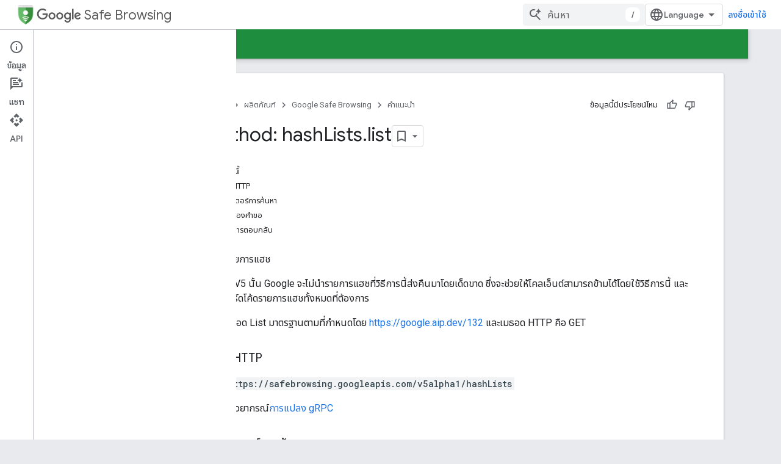

--- FILE ---
content_type: text/html; charset=utf-8
request_url: https://developers.google.com/safe-browsing/reference/rest/v5alpha1/hashLists/list?hl=th
body_size: 17614
content:









<!doctype html>
<html 
      lang="th-x-mtfrom-en"
      dir="ltr">
  <head>
    <meta name="google-signin-client-id" content="721724668570-nbkv1cfusk7kk4eni4pjvepaus73b13t.apps.googleusercontent.com"><meta name="google-signin-scope"
          content="profile email https://www.googleapis.com/auth/developerprofiles https://www.googleapis.com/auth/developerprofiles.award https://www.googleapis.com/auth/devprofiles.full_control.firstparty"><meta property="og:site_name" content="Google for Developers">
    <meta property="og:type" content="website"><meta name="theme-color" content="#1e8e3e"><meta charset="utf-8">
    <meta content="IE=Edge" http-equiv="X-UA-Compatible">
    <meta name="viewport" content="width=device-width, initial-scale=1">
    

    <link rel="manifest" href="/_pwa/developers/manifest.json"
          crossorigin="use-credentials">
    <link rel="preconnect" href="//www.gstatic.com" crossorigin>
    <link rel="preconnect" href="//fonts.gstatic.com" crossorigin>
    <link rel="preconnect" href="//fonts.googleapis.com" crossorigin>
    <link rel="preconnect" href="//apis.google.com" crossorigin>
    <link rel="preconnect" href="//www.google-analytics.com" crossorigin><link rel="stylesheet" href="//fonts.googleapis.com/css?family=Google+Sans:400,500|Roboto:400,400italic,500,500italic,700,700italic|Roboto+Mono:400,500,700&display=swap">
      <link rel="stylesheet"
            href="//fonts.googleapis.com/css2?family=Material+Icons&family=Material+Symbols+Outlined&display=block"><link rel="stylesheet" href="//fonts.googleapis.com/earlyaccess/notosansthai.css"><link rel="stylesheet" href="https://www.gstatic.com/devrel-devsite/prod/v5ecaab6967af5bdfffc1b93fe7d0ad58c271bf9f563243cec25f323a110134f0/developers/css/app.css">
      <link rel="shortcut icon" href="https://www.gstatic.com/devrel-devsite/prod/v5ecaab6967af5bdfffc1b93fe7d0ad58c271bf9f563243cec25f323a110134f0/developers/images/favicon-new.png">
    <link rel="apple-touch-icon" href="https://www.gstatic.com/devrel-devsite/prod/v5ecaab6967af5bdfffc1b93fe7d0ad58c271bf9f563243cec25f323a110134f0/developers/images/touchicon-180-new.png"><link rel="canonical" href="https://developers.google.com/safe-browsing/reference/rest/v5alpha1/hashLists/list?hl=th"><link rel="search" type="application/opensearchdescription+xml"
            title="Google for Developers" href="https://developers.google.com/s/opensearch.xml?hl=th">
      <link rel="alternate" hreflang="en"
          href="https://developers.google.com/safe-browsing/reference/rest/v5alpha1/hashLists/list" /><link rel="alternate" hreflang="x-default" href="https://developers.google.com/safe-browsing/reference/rest/v5alpha1/hashLists/list" /><link rel="alternate" hreflang="ar"
          href="https://developers.google.com/safe-browsing/reference/rest/v5alpha1/hashLists/list?hl=ar" /><link rel="alternate" hreflang="bn"
          href="https://developers.google.com/safe-browsing/reference/rest/v5alpha1/hashLists/list?hl=bn" /><link rel="alternate" hreflang="zh-Hans"
          href="https://developers.google.com/safe-browsing/reference/rest/v5alpha1/hashLists/list?hl=zh-cn" /><link rel="alternate" hreflang="zh-Hant"
          href="https://developers.google.com/safe-browsing/reference/rest/v5alpha1/hashLists/list?hl=zh-tw" /><link rel="alternate" hreflang="fa"
          href="https://developers.google.com/safe-browsing/reference/rest/v5alpha1/hashLists/list?hl=fa" /><link rel="alternate" hreflang="fr"
          href="https://developers.google.com/safe-browsing/reference/rest/v5alpha1/hashLists/list?hl=fr" /><link rel="alternate" hreflang="de"
          href="https://developers.google.com/safe-browsing/reference/rest/v5alpha1/hashLists/list?hl=de" /><link rel="alternate" hreflang="he"
          href="https://developers.google.com/safe-browsing/reference/rest/v5alpha1/hashLists/list?hl=he" /><link rel="alternate" hreflang="hi"
          href="https://developers.google.com/safe-browsing/reference/rest/v5alpha1/hashLists/list?hl=hi" /><link rel="alternate" hreflang="id"
          href="https://developers.google.com/safe-browsing/reference/rest/v5alpha1/hashLists/list?hl=id" /><link rel="alternate" hreflang="it"
          href="https://developers.google.com/safe-browsing/reference/rest/v5alpha1/hashLists/list?hl=it" /><link rel="alternate" hreflang="ja"
          href="https://developers.google.com/safe-browsing/reference/rest/v5alpha1/hashLists/list?hl=ja" /><link rel="alternate" hreflang="ko"
          href="https://developers.google.com/safe-browsing/reference/rest/v5alpha1/hashLists/list?hl=ko" /><link rel="alternate" hreflang="pl"
          href="https://developers.google.com/safe-browsing/reference/rest/v5alpha1/hashLists/list?hl=pl" /><link rel="alternate" hreflang="pt-BR"
          href="https://developers.google.com/safe-browsing/reference/rest/v5alpha1/hashLists/list?hl=pt-br" /><link rel="alternate" hreflang="ru"
          href="https://developers.google.com/safe-browsing/reference/rest/v5alpha1/hashLists/list?hl=ru" /><link rel="alternate" hreflang="es-419"
          href="https://developers.google.com/safe-browsing/reference/rest/v5alpha1/hashLists/list?hl=es-419" /><link rel="alternate" hreflang="th"
          href="https://developers.google.com/safe-browsing/reference/rest/v5alpha1/hashLists/list?hl=th" /><link rel="alternate" hreflang="tr"
          href="https://developers.google.com/safe-browsing/reference/rest/v5alpha1/hashLists/list?hl=tr" /><link rel="alternate" hreflang="vi"
          href="https://developers.google.com/safe-browsing/reference/rest/v5alpha1/hashLists/list?hl=vi" /><title>Method: hashLists.list &nbsp;|&nbsp; Google Safe Browsing &nbsp;|&nbsp; Google for Developers</title>

<meta property="og:title" content="Method: hashLists.list &nbsp;|&nbsp; Google Safe Browsing &nbsp;|&nbsp; Google for Developers"><meta property="og:url" content="https://developers.google.com/safe-browsing/reference/rest/v5alpha1/hashLists/list?hl=th"><meta property="og:image" content="https://www.gstatic.com/devrel-devsite/prod/v5ecaab6967af5bdfffc1b93fe7d0ad58c271bf9f563243cec25f323a110134f0/developers/images/opengraph/google-green.png">
  <meta property="og:image:width" content="1200">
  <meta property="og:image:height" content="675"><meta property="og:locale" content="th"><meta name="twitter:card" content="summary_large_image"><script type="application/ld+json">
  {
    "@context": "https://schema.org",
    "@type": "BreadcrumbList",
    "itemListElement": [{
      "@type": "ListItem",
      "position": 1,
      "name": "Google Safe Browsing",
      "item": "https://developers.google.com/safe-browsing"
    },{
      "@type": "ListItem",
      "position": 2,
      "name": "Method: hashLists.list",
      "item": "https://developers.google.com/safe-browsing/reference/rest/v5alpha1/hashLists/list"
    }]
  }
  </script><link rel="alternate machine-translated-from" hreflang="en"
        href="https://developers.google.com/safe-browsing/reference/rest/v5alpha1/hashLists/list?hl=en">
  
    
    
    
    
    
    
  

    
      <link rel="stylesheet" href="/extras.css"></head>
  <body class="docs color-scheme--light"
        template="page"
        theme="google-green"
        type="reference"
        itemscope itemtype="http://developers.google.com/ReferenceObject"
        
        
        layout="docs"
        
        
        
        
        
          
            concierge='closed'
          
        
        display-toc
        pending>
  
    <devsite-progress type="indeterminate" id="app-progress"></devsite-progress>
  
  
    <a href="#main-content" class="skip-link button">
      
      ข้ามไปที่เนื้อหาหลัก
    </a>
    <section class="devsite-wrapper">
      <devsite-cookie-notification-bar></devsite-cookie-notification-bar><devsite-header role="banner">
  
    





















<div class="devsite-header--inner" data-nosnippet>
  <div class="devsite-top-logo-row-wrapper-wrapper">
    <div class="devsite-top-logo-row-wrapper">
      <div class="devsite-top-logo-row">
        <button type="button" id="devsite-hamburger-menu"
          class="devsite-header-icon-button button-flat material-icons gc-analytics-event"
          data-category="Site-Wide Custom Events"
          data-label="Navigation menu button"
          visually-hidden
          aria-label="เปิดเมนู">
        </button>
        
<div class="devsite-product-name-wrapper">

  
    
  
  <a href="https://developers.google.com/safe-browsing?hl=th">
    
  <div class="devsite-product-logo-container"
       
       
       
    size="medium"
  >
  
    <picture>
      
      <img class="devsite-product-logo"
           alt="Google Safe Browsing"
           src="https://developers.google.com/static/safe-browsing/images/SafeBrowsing_Icon.png?hl=th"
           srcset="https://developers.google.com/static/safe-browsing/images/SafeBrowsing_Icon_36.png?hl=th 36w, https://developers.google.com/static/safe-browsing/images/SafeBrowsing_Icon_48.png?hl=th 48w, https://developers.google.com/static/safe-browsing/images/SafeBrowsing_Icon_72.png?hl=th 72w, https://developers.google.com/static/safe-browsing/images/SafeBrowsing_Icon_96.png?hl=th 96w, https://developers.google.com/static/safe-browsing/images/SafeBrowsing_Icon_480.png?hl=th 480w, https://developers.google.com/static/safe-browsing/images/SafeBrowsing_Icon_720.png?hl=th 720w, https://developers.google.com/static/safe-browsing/images/SafeBrowsing_Icon_856.png?hl=th 856w, https://developers.google.com/static/safe-browsing/images/SafeBrowsing_Icon_960.png?hl=th 960w, https://developers.google.com/static/safe-browsing/images/SafeBrowsing_Icon_1440.png?hl=th 1440w, https://developers.google.com/static/safe-browsing/images/SafeBrowsing_Icon_1920.png?hl=th 1920w, https://developers.google.com/static/safe-browsing/images/SafeBrowsing_Icon_2880.png?hl=th 2880w"
           sizes="64px"
           loading="lazy"
           >
    </picture>
  
  </div>
  
  </a>
  

  



  
  
  <span class="devsite-product-name">
    <ul class="devsite-breadcrumb-list"
  >
  
  <li class="devsite-breadcrumb-item
             devsite-has-google-wordmark">
    
    
    
      
      
        
  <a href="https://developers.google.com/safe-browsing?hl=th"
      
        class="devsite-breadcrumb-link gc-analytics-event"
      
        data-category="Site-Wide Custom Events"
      
        data-label="Upper Header"
      
        data-value="1"
      
        track-type="globalNav"
      
        track-name="breadcrumb"
      
        track-metadata-position="1"
      
        track-metadata-eventdetail="Google Safe Browsing"
      
    >
    
          <svg class="devsite-google-wordmark"
       xmlns="http://www.w3.org/2000/svg"
       viewBox="0 0 148 48">
    <title>Google</title>
    <path class="devsite-google-wordmark-svg-path" d="M19.58,37.65c-9.87,0-18.17-8.04-18.17-17.91c0-9.87,8.3-17.91,18.17-17.91c5.46,0,9.35,2.14,12.27,4.94l-3.45,3.45c-2.1-1.97-4.93-3.49-8.82-3.49c-7.21,0-12.84,5.81-12.84,13.02c0,7.21,5.64,13.02,12.84,13.02c4.67,0,7.34-1.88,9.04-3.58c1.4-1.4,2.32-3.41,2.66-6.16H19.58v-4.89h16.47c0.18,0.87,0.26,1.92,0.26,3.06c0,3.67-1.01,8.21-4.24,11.44C28.93,35.9,24.91,37.65,19.58,37.65z M61.78,26.12c0,6.64-5.1,11.53-11.36,11.53s-11.36-4.89-11.36-11.53c0-6.68,5.1-11.53,11.36-11.53S61.78,19.43,61.78,26.12z M56.8,26.12c0-4.15-2.96-6.99-6.39-6.99c-3.43,0-6.39,2.84-6.39,6.99c0,4.11,2.96,6.99,6.39,6.99C53.84,33.11,56.8,30.22,56.8,26.12z M87.25,26.12c0,6.64-5.1,11.53-11.36,11.53c-6.26,0-11.36-4.89-11.36-11.53c0-6.68,5.1-11.53,11.36-11.53C82.15,14.59,87.25,19.43,87.25,26.12zM82.28,26.12c0-4.15-2.96-6.99-6.39-6.99c-3.43,0-6.39,2.84-6.39,6.99c0,4.11,2.96,6.99,6.39,6.99C79.32,33.11,82.28,30.22,82.28,26.12z M112.09,15.29v20.7c0,8.52-5.02,12.01-10.96,12.01c-5.59,0-8.95-3.76-10.22-6.81l4.41-1.83c0.79,1.88,2.71,4.1,5.81,4.1c3.8,0,6.16-2.36,6.16-6.77v-1.66h-0.18c-1.14,1.4-3.32,2.62-6.07,2.62c-5.76,0-11.05-5.02-11.05-11.49c0-6.51,5.28-11.57,11.05-11.57c2.75,0,4.93,1.22,6.07,2.58h0.18v-1.88H112.09z M107.64,26.16c0-4.06-2.71-7.03-6.16-7.03c-3.49,0-6.42,2.97-6.42,7.03c0,4.02,2.93,6.94,6.42,6.94C104.93,33.11,107.64,30.18,107.64,26.16z M120.97,3.06v33.89h-5.07V3.06H120.97z M140.89,29.92l3.93,2.62c-1.27,1.88-4.32,5.11-9.61,5.11c-6.55,0-11.28-5.07-11.28-11.53c0-6.86,4.77-11.53,10.71-11.53c5.98,0,8.91,4.76,9.87,7.34l0.52,1.31l-15.42,6.38c1.18,2.31,3.01,3.49,5.59,3.49C137.79,33.11,139.58,31.84,140.89,29.92zM128.79,25.77l10.31-4.28c-0.57-1.44-2.27-2.45-4.28-2.45C132.24,19.04,128.66,21.31,128.79,25.77z"/>
  </svg>Safe Browsing
        
  </a>
  
      
    
  </li>
  
</ul>
  </span>

</div>
        <div class="devsite-top-logo-row-middle">
          <div class="devsite-header-upper-tabs">
            
           </div>
          
<devsite-search
    enable-signin
    enable-search
    enable-suggestions
      enable-query-completion
    
    enable-search-summaries
    project-name="Google Safe Browsing"
    tenant-name="Google for Developers"
    project-scope="/safe-browsing"
    url-scoped="https://developers.google.com/s/results/safe-browsing?hl=th"
    
    
    
    >
  <form class="devsite-search-form" action="https://developers.google.com/s/results?hl=th" method="GET">
    <div class="devsite-search-container">
      <button type="button"
              search-open
              class="devsite-search-button devsite-header-icon-button button-flat material-icons"
              
              aria-label="เปิดการค้นหา"></button>
      <div class="devsite-searchbox">
        <input
          aria-activedescendant=""
          aria-autocomplete="list"
          
          aria-label="ค้นหา"
          aria-expanded="false"
          aria-haspopup="listbox"
          autocomplete="off"
          class="devsite-search-field devsite-search-query"
          name="q"
          
          placeholder="ค้นหา"
          role="combobox"
          type="text"
          value=""
          >
          <div class="devsite-search-image material-icons" aria-hidden="true">
            
              <svg class="devsite-search-ai-image" width="24" height="24" viewBox="0 0 24 24" fill="none" xmlns="http://www.w3.org/2000/svg">
                  <g clip-path="url(#clip0_6641_386)">
                    <path d="M19.6 21L13.3 14.7C12.8 15.1 12.225 15.4167 11.575 15.65C10.925 15.8833 10.2333 16 9.5 16C7.68333 16 6.14167 15.375 4.875 14.125C3.625 12.8583 3 11.3167 3 9.5C3 7.68333 3.625 6.15 4.875 4.9C6.14167 3.63333 7.68333 3 9.5 3C10.0167 3 10.5167 3.05833 11 3.175C11.4833 3.275 11.9417 3.43333 12.375 3.65L10.825 5.2C10.6083 5.13333 10.3917 5.08333 10.175 5.05C9.95833 5.01667 9.73333 5 9.5 5C8.25 5 7.18333 5.44167 6.3 6.325C5.43333 7.19167 5 8.25 5 9.5C5 10.75 5.43333 11.8167 6.3 12.7C7.18333 13.5667 8.25 14 9.5 14C10.6667 14 11.6667 13.625 12.5 12.875C13.35 12.1083 13.8417 11.15 13.975 10H15.975C15.925 10.6333 15.7833 11.2333 15.55 11.8C15.3333 12.3667 15.05 12.8667 14.7 13.3L21 19.6L19.6 21ZM17.5 12C17.5 10.4667 16.9667 9.16667 15.9 8.1C14.8333 7.03333 13.5333 6.5 12 6.5C13.5333 6.5 14.8333 5.96667 15.9 4.9C16.9667 3.83333 17.5 2.53333 17.5 0.999999C17.5 2.53333 18.0333 3.83333 19.1 4.9C20.1667 5.96667 21.4667 6.5 23 6.5C21.4667 6.5 20.1667 7.03333 19.1 8.1C18.0333 9.16667 17.5 10.4667 17.5 12Z" fill="#5F6368"/>
                  </g>
                <defs>
                <clipPath id="clip0_6641_386">
                <rect width="24" height="24" fill="white"/>
                </clipPath>
                </defs>
              </svg>
            
          </div>
          <div class="devsite-search-shortcut-icon-container" aria-hidden="true">
            <kbd class="devsite-search-shortcut-icon">/</kbd>
          </div>
      </div>
    </div>
  </form>
  <button type="button"
          search-close
          class="devsite-search-button devsite-header-icon-button button-flat material-icons"
          
          aria-label="ปิดการค้นหา"></button>
</devsite-search>

        </div>

        

          

          

          

          
<devsite-language-selector>
  <ul role="presentation">
    
    
    <li role="presentation">
      <a role="menuitem" lang="en"
        >English</a>
    </li>
    
    <li role="presentation">
      <a role="menuitem" lang="de"
        >Deutsch</a>
    </li>
    
    <li role="presentation">
      <a role="menuitem" lang="es"
        >Español</a>
    </li>
    
    <li role="presentation">
      <a role="menuitem" lang="es_419"
        >Español – América Latina</a>
    </li>
    
    <li role="presentation">
      <a role="menuitem" lang="fr"
        >Français</a>
    </li>
    
    <li role="presentation">
      <a role="menuitem" lang="id"
        >Indonesia</a>
    </li>
    
    <li role="presentation">
      <a role="menuitem" lang="it"
        >Italiano</a>
    </li>
    
    <li role="presentation">
      <a role="menuitem" lang="pl"
        >Polski</a>
    </li>
    
    <li role="presentation">
      <a role="menuitem" lang="pt_br"
        >Português – Brasil</a>
    </li>
    
    <li role="presentation">
      <a role="menuitem" lang="vi"
        >Tiếng Việt</a>
    </li>
    
    <li role="presentation">
      <a role="menuitem" lang="tr"
        >Türkçe</a>
    </li>
    
    <li role="presentation">
      <a role="menuitem" lang="ru"
        >Русский</a>
    </li>
    
    <li role="presentation">
      <a role="menuitem" lang="he"
        >עברית</a>
    </li>
    
    <li role="presentation">
      <a role="menuitem" lang="ar"
        >العربيّة</a>
    </li>
    
    <li role="presentation">
      <a role="menuitem" lang="fa"
        >فارسی</a>
    </li>
    
    <li role="presentation">
      <a role="menuitem" lang="hi"
        >हिंदी</a>
    </li>
    
    <li role="presentation">
      <a role="menuitem" lang="bn"
        >বাংলা</a>
    </li>
    
    <li role="presentation">
      <a role="menuitem" lang="th"
        >ภาษาไทย</a>
    </li>
    
    <li role="presentation">
      <a role="menuitem" lang="zh_cn"
        >中文 – 简体</a>
    </li>
    
    <li role="presentation">
      <a role="menuitem" lang="zh_tw"
        >中文 – 繁體</a>
    </li>
    
    <li role="presentation">
      <a role="menuitem" lang="ja"
        >日本語</a>
    </li>
    
    <li role="presentation">
      <a role="menuitem" lang="ko"
        >한국어</a>
    </li>
    
  </ul>
</devsite-language-selector>


          

        

        
          <devsite-user 
                        
                        
                          enable-profiles
                        
                        
                          fp-auth
                        
                        id="devsite-user">
            
              
              <span class="button devsite-top-button" aria-hidden="true" visually-hidden>ลงชื่อเข้าใช้</span>
            
          </devsite-user>
        
        
        
      </div>
    </div>
  </div>



  <div class="devsite-collapsible-section
    ">
    <div class="devsite-header-background">
      
        
      
      
        <div class="devsite-doc-set-nav-row">
          
          
            
            
  <devsite-tabs class="lower-tabs">

    <nav class="devsite-tabs-wrapper" aria-label="แท็บระดับล่าง">
      
        
          <tab  >
            
    <a href="https://developers.google.com/safe-browsing?hl=th"
    class="devsite-tabs-content gc-analytics-event "
      track-metadata-eventdetail="https://developers.google.com/safe-browsing?hl=th"
    
       track-type="nav"
       track-metadata-position="nav - home"
       track-metadata-module="primary nav"
       
       
         
           data-category="Site-Wide Custom Events"
         
           data-label="Tab: หน้าแรก"
         
           track-name="home"
         
       >
    หน้าแรก
  
    </a>
    
  
          </tab>
        
      
        
          <tab  >
            
    <a href="https://developers.google.com/safe-browsing/reference?hl=th"
    class="devsite-tabs-content gc-analytics-event "
      track-metadata-eventdetail="https://developers.google.com/safe-browsing/reference?hl=th"
    
       track-type="nav"
       track-metadata-position="nav - คำแนะนำ"
       track-metadata-module="primary nav"
       
       
         
           data-category="Site-Wide Custom Events"
         
           data-label="Tab: คำแนะนำ"
         
           track-name="คำแนะนำ"
         
       >
    คำแนะนำ
  
    </a>
    
  
          </tab>
        
      
        
          <tab  >
            
    <a href="https://developers.google.com/safe-browsing/reference/rest?hl=th"
    class="devsite-tabs-content gc-analytics-event "
      track-metadata-eventdetail="https://developers.google.com/safe-browsing/reference/rest?hl=th"
    
       track-type="nav"
       track-metadata-position="nav - ข้อมูลอ้างอิง"
       track-metadata-module="primary nav"
       
       
         
           data-category="Site-Wide Custom Events"
         
           data-label="Tab: ข้อมูลอ้างอิง"
         
           track-name="ข้อมูลอ้างอิง"
         
       >
    ข้อมูลอ้างอิง
  
    </a>
    
  
          </tab>
        
      
    </nav>

  </devsite-tabs>

          
          
        </div>
      
    </div>
  </div>

</div>



  
</devsite-header>
      <devsite-book-nav scrollbars >
        
          





















<div class="devsite-book-nav-filter"
     >
  <span class="filter-list-icon material-icons" aria-hidden="true"></span>
  <input type="text"
         placeholder="ตัวกรอง"
         
         aria-label="พิมพ์เพื่อกรอง"
         role="searchbox">
  
  <span class="filter-clear-button hidden"
        data-title="ล้างตัวกรอง"
        aria-label="ล้างตัวกรอง"
        role="button"
        tabindex="0"></span>
</div>

<nav class="devsite-book-nav devsite-nav nocontent"
     aria-label="เมนูด้านข้าง">
  <div class="devsite-mobile-header">
    <button type="button"
            id="devsite-close-nav"
            class="devsite-header-icon-button button-flat material-icons gc-analytics-event"
            data-category="Site-Wide Custom Events"
            data-label="Close navigation"
            aria-label="ปิดการนำทาง">
    </button>
    <div class="devsite-product-name-wrapper">

  
    
  
  <a href="https://developers.google.com/safe-browsing?hl=th">
    
  <div class="devsite-product-logo-container"
       
       
       
    size="medium"
  >
  
    <picture>
      
      <img class="devsite-product-logo"
           alt="Google Safe Browsing"
           src="https://developers.google.com/static/safe-browsing/images/SafeBrowsing_Icon.png?hl=th"
           srcset="https://developers.google.com/static/safe-browsing/images/SafeBrowsing_Icon_36.png?hl=th 36w, https://developers.google.com/static/safe-browsing/images/SafeBrowsing_Icon_48.png?hl=th 48w, https://developers.google.com/static/safe-browsing/images/SafeBrowsing_Icon_72.png?hl=th 72w, https://developers.google.com/static/safe-browsing/images/SafeBrowsing_Icon_96.png?hl=th 96w, https://developers.google.com/static/safe-browsing/images/SafeBrowsing_Icon_480.png?hl=th 480w, https://developers.google.com/static/safe-browsing/images/SafeBrowsing_Icon_720.png?hl=th 720w, https://developers.google.com/static/safe-browsing/images/SafeBrowsing_Icon_856.png?hl=th 856w, https://developers.google.com/static/safe-browsing/images/SafeBrowsing_Icon_960.png?hl=th 960w, https://developers.google.com/static/safe-browsing/images/SafeBrowsing_Icon_1440.png?hl=th 1440w, https://developers.google.com/static/safe-browsing/images/SafeBrowsing_Icon_1920.png?hl=th 1920w, https://developers.google.com/static/safe-browsing/images/SafeBrowsing_Icon_2880.png?hl=th 2880w"
           sizes="64px"
           loading="lazy"
           >
    </picture>
  
  </div>
  
  </a>
  

  


  
      <span class="devsite-product-name">
        
        
        <ul class="devsite-breadcrumb-list"
  >
  
  <li class="devsite-breadcrumb-item
             devsite-has-google-wordmark">
    
    
    
      
      
        
  <a href="https://developers.google.com/safe-browsing?hl=th"
      
        class="devsite-breadcrumb-link gc-analytics-event"
      
        data-category="Site-Wide Custom Events"
      
        data-label="Upper Header"
      
        data-value="1"
      
        track-type="globalNav"
      
        track-name="breadcrumb"
      
        track-metadata-position="1"
      
        track-metadata-eventdetail="Google Safe Browsing"
      
    >
    
          <svg class="devsite-google-wordmark"
       xmlns="http://www.w3.org/2000/svg"
       viewBox="0 0 148 48">
    <title>Google</title>
    <path class="devsite-google-wordmark-svg-path" d="M19.58,37.65c-9.87,0-18.17-8.04-18.17-17.91c0-9.87,8.3-17.91,18.17-17.91c5.46,0,9.35,2.14,12.27,4.94l-3.45,3.45c-2.1-1.97-4.93-3.49-8.82-3.49c-7.21,0-12.84,5.81-12.84,13.02c0,7.21,5.64,13.02,12.84,13.02c4.67,0,7.34-1.88,9.04-3.58c1.4-1.4,2.32-3.41,2.66-6.16H19.58v-4.89h16.47c0.18,0.87,0.26,1.92,0.26,3.06c0,3.67-1.01,8.21-4.24,11.44C28.93,35.9,24.91,37.65,19.58,37.65z M61.78,26.12c0,6.64-5.1,11.53-11.36,11.53s-11.36-4.89-11.36-11.53c0-6.68,5.1-11.53,11.36-11.53S61.78,19.43,61.78,26.12z M56.8,26.12c0-4.15-2.96-6.99-6.39-6.99c-3.43,0-6.39,2.84-6.39,6.99c0,4.11,2.96,6.99,6.39,6.99C53.84,33.11,56.8,30.22,56.8,26.12z M87.25,26.12c0,6.64-5.1,11.53-11.36,11.53c-6.26,0-11.36-4.89-11.36-11.53c0-6.68,5.1-11.53,11.36-11.53C82.15,14.59,87.25,19.43,87.25,26.12zM82.28,26.12c0-4.15-2.96-6.99-6.39-6.99c-3.43,0-6.39,2.84-6.39,6.99c0,4.11,2.96,6.99,6.39,6.99C79.32,33.11,82.28,30.22,82.28,26.12z M112.09,15.29v20.7c0,8.52-5.02,12.01-10.96,12.01c-5.59,0-8.95-3.76-10.22-6.81l4.41-1.83c0.79,1.88,2.71,4.1,5.81,4.1c3.8,0,6.16-2.36,6.16-6.77v-1.66h-0.18c-1.14,1.4-3.32,2.62-6.07,2.62c-5.76,0-11.05-5.02-11.05-11.49c0-6.51,5.28-11.57,11.05-11.57c2.75,0,4.93,1.22,6.07,2.58h0.18v-1.88H112.09z M107.64,26.16c0-4.06-2.71-7.03-6.16-7.03c-3.49,0-6.42,2.97-6.42,7.03c0,4.02,2.93,6.94,6.42,6.94C104.93,33.11,107.64,30.18,107.64,26.16z M120.97,3.06v33.89h-5.07V3.06H120.97z M140.89,29.92l3.93,2.62c-1.27,1.88-4.32,5.11-9.61,5.11c-6.55,0-11.28-5.07-11.28-11.53c0-6.86,4.77-11.53,10.71-11.53c5.98,0,8.91,4.76,9.87,7.34l0.52,1.31l-15.42,6.38c1.18,2.31,3.01,3.49,5.59,3.49C137.79,33.11,139.58,31.84,140.89,29.92zM128.79,25.77l10.31-4.28c-0.57-1.44-2.27-2.45-4.28-2.45C132.24,19.04,128.66,21.31,128.79,25.77z"/>
  </svg>Safe Browsing
        
  </a>
  
      
    
  </li>
  
</ul>
      </span>
    

</div>
  </div>

  <div class="devsite-book-nav-wrapper">
    <div class="devsite-mobile-nav-top">
      
        <ul class="devsite-nav-list">
          
            
<li class="devsite-nav-item">

  
  <a href="/safe-browsing"
    
       class="devsite-nav-title gc-analytics-event
              
              "
    

    
      
        data-category="Site-Wide Custom Events"
      
        data-label="Tab: หน้าแรก"
      
        track-name="home"
      
    
     data-category="Site-Wide Custom Events"
     data-label="Responsive Tab: หน้าแรก"
     track-type="navMenu"
     track-metadata-eventDetail="globalMenu"
     track-metadata-position="nav">
  
    <span class="devsite-nav-text" tooltip >
      หน้าแรก
   </span>
    
  
  </a>
  

</li>

          
            
<li class="devsite-nav-item">

  
  <a href="/safe-browsing/reference"
    
       class="devsite-nav-title gc-analytics-event
              devsite-nav-has-children
              "
    

    
      
        data-category="Site-Wide Custom Events"
      
        data-label="Tab: คำแนะนำ"
      
        track-name="คำแนะนำ"
      
    
     data-category="Site-Wide Custom Events"
     data-label="Responsive Tab: คำแนะนำ"
     track-type="navMenu"
     track-metadata-eventDetail="globalMenu"
     track-metadata-position="nav">
  
    <span class="devsite-nav-text" tooltip >
      คำแนะนำ
   </span>
    
    <span class="devsite-nav-icon material-icons" data-icon="forward"
          >
    </span>
    
  
  </a>
  

</li>

          
            
<li class="devsite-nav-item">

  
  <a href="/safe-browsing/reference/rest"
    
       class="devsite-nav-title gc-analytics-event
              devsite-nav-has-children
              "
    

    
      
        data-category="Site-Wide Custom Events"
      
        data-label="Tab: ข้อมูลอ้างอิง"
      
        track-name="ข้อมูลอ้างอิง"
      
    
     data-category="Site-Wide Custom Events"
     data-label="Responsive Tab: ข้อมูลอ้างอิง"
     track-type="navMenu"
     track-metadata-eventDetail="globalMenu"
     track-metadata-position="nav">
  
    <span class="devsite-nav-text" tooltip >
      ข้อมูลอ้างอิง
   </span>
    
    <span class="devsite-nav-icon material-icons" data-icon="forward"
          >
    </span>
    
  
  </a>
  

</li>

          
          
          
        </ul>
      
    </div>
    
      <div class="devsite-mobile-nav-bottom">
        
          
          <ul class="devsite-nav-list" menu="_book">
            <li class="devsite-nav-item
           devsite-nav-heading"><div class="devsite-nav-title devsite-nav-title-no-path">
        <span class="devsite-nav-text" tooltip>Safe Browsing API (V5)</span>
      </div></li>

  <li class="devsite-nav-item
           devsite-nav-heading"><div class="devsite-nav-title devsite-nav-title-no-path">
        <span class="devsite-nav-text" tooltip>บทนำ</span>
      </div><ul class="devsite-nav-section"><li class="devsite-nav-item"><a href="/safe-browsing/reference"
        class="devsite-nav-title gc-analytics-event"
        data-category="Site-Wide Custom Events"
        data-label="Book nav link, pathname: /safe-browsing/reference"
        track-type="bookNav"
        track-name="click"
        track-metadata-eventdetail="/safe-browsing/reference"
      ><span class="devsite-nav-text" tooltip>ภาพรวม</span></a></li><li class="devsite-nav-item"><a href="/safe-browsing/reference/Appropriate.Usage"
        class="devsite-nav-title gc-analytics-event"
        data-category="Site-Wide Custom Events"
        data-label="Book nav link, pathname: /safe-browsing/reference/Appropriate.Usage"
        track-type="bookNav"
        track-name="click"
        track-metadata-eventdetail="/safe-browsing/reference/Appropriate.Usage"
      ><span class="devsite-nav-text" tooltip>การใช้งานที่เหมาะสม</span></a></li></ul></li>

  <li class="devsite-nav-item
           devsite-nav-heading"><div class="devsite-nav-title devsite-nav-title-no-path">
        <span class="devsite-nav-text" tooltip>คำแนะนำวิธีใช้</span>
      </div><ul class="devsite-nav-section"><li class="devsite-nav-item"><a href="/safe-browsing/reference/How.To.Guides"
        class="devsite-nav-title gc-analytics-event"
        data-category="Site-Wide Custom Events"
        data-label="Book nav link, pathname: /safe-browsing/reference/How.To.Guides"
        track-type="bookNav"
        track-name="click"
        track-metadata-eventdetail="/safe-browsing/reference/How.To.Guides"
      ><span class="devsite-nav-text" tooltip>ภาพรวม</span></a></li><li class="devsite-nav-item"><a href="/safe-browsing/reference/Real.Time.Mode"
        class="devsite-nav-title gc-analytics-event"
        data-category="Site-Wide Custom Events"
        data-label="Book nav link, pathname: /safe-browsing/reference/Real.Time.Mode"
        track-type="bookNav"
        track-name="click"
        track-metadata-eventdetail="/safe-browsing/reference/Real.Time.Mode"
      ><span class="devsite-nav-text" tooltip>โหมดเรียลไทม์</span></a></li><li class="devsite-nav-item"><a href="/safe-browsing/reference/Local.List.Mode"
        class="devsite-nav-title gc-analytics-event"
        data-category="Site-Wide Custom Events"
        data-label="Book nav link, pathname: /safe-browsing/reference/Local.List.Mode"
        track-type="bookNav"
        track-name="click"
        track-metadata-eventdetail="/safe-browsing/reference/Local.List.Mode"
      ><span class="devsite-nav-text" tooltip>โหมดรายการในเครื่อง</span></a></li><li class="devsite-nav-item"><a href="/safe-browsing/reference/No.Storage.Real.Time.Mode"
        class="devsite-nav-title gc-analytics-event"
        data-category="Site-Wide Custom Events"
        data-label="Book nav link, pathname: /safe-browsing/reference/No.Storage.Real.Time.Mode"
        track-type="bookNav"
        track-name="click"
        track-metadata-eventdetail="/safe-browsing/reference/No.Storage.Real.Time.Mode"
      ><span class="devsite-nav-text" tooltip>โหมดเรียลไทม์แบบไม่จัดเก็บ</span></a></li></ul></li>

  <li class="devsite-nav-item
           devsite-nav-heading"><div class="devsite-nav-title devsite-nav-title-no-path">
        <span class="devsite-nav-text" tooltip>แนวคิด</span>
      </div><ul class="devsite-nav-section"><li class="devsite-nav-item"><a href="/safe-browsing/reference/URLs.and.Hashing"
        class="devsite-nav-title gc-analytics-event"
        data-category="Site-Wide Custom Events"
        data-label="Book nav link, pathname: /safe-browsing/reference/URLs.and.Hashing"
        track-type="bookNav"
        track-name="click"
        track-metadata-eventdetail="/safe-browsing/reference/URLs.and.Hashing"
      ><span class="devsite-nav-text" tooltip>URL และการแฮช</span></a></li><li class="devsite-nav-item"><a href="/safe-browsing/reference/Local.Database"
        class="devsite-nav-title gc-analytics-event"
        data-category="Site-Wide Custom Events"
        data-label="Book nav link, pathname: /safe-browsing/reference/Local.Database"
        track-type="bookNav"
        track-name="click"
        track-metadata-eventdetail="/safe-browsing/reference/Local.Database"
      ><span class="devsite-nav-text" tooltip>ฐานข้อมูลในเครื่อง</span></a></li></ul></li>

  <li class="devsite-nav-item
           devsite-nav-heading"><div class="devsite-nav-title devsite-nav-title-no-path">
        <span class="devsite-nav-text" tooltip>การย้ายข้อมูล</span>
      </div><ul class="devsite-nav-section"><li class="devsite-nav-item"><a href="/safe-browsing/reference/Migration.From.V4"
        class="devsite-nav-title gc-analytics-event"
        data-category="Site-Wide Custom Events"
        data-label="Book nav link, pathname: /safe-browsing/reference/Migration.From.V4"
        track-type="bookNav"
        track-name="click"
        track-metadata-eventdetail="/safe-browsing/reference/Migration.From.V4"
      ><span class="devsite-nav-text" tooltip>การย้ายข้อมูลจากเวอร์ชัน 4</span></a></li></ul></li>

  <li class="devsite-nav-item
           devsite-nav-heading"><div class="devsite-nav-title devsite-nav-title-no-path">
        <span class="devsite-nav-text" tooltip>Safe Browsing API (V4)</span>
      </div></li>

  <li class="devsite-nav-item"><a href="/safe-browsing/v4"
        class="devsite-nav-title gc-analytics-event"
        data-category="Site-Wide Custom Events"
        data-label="Book nav link, pathname: /safe-browsing/v4"
        track-type="bookNav"
        track-name="click"
        track-metadata-eventdetail="/safe-browsing/v4"
      ><span class="devsite-nav-text" tooltip>เอกสารประกอบ</span></a></li>
          </ul>
        
        
        
          
    
  
    
  
    
  
        
      </div>
    
  </div>
</nav>
        
      </devsite-book-nav>
      <section id="gc-wrapper">
        <main role="main" id="main-content" class="devsite-main-content"
            
              has-book-nav
              has-sidebar
            >
          <div class="devsite-sidebar">
            <div class="devsite-sidebar-content">
                
                <devsite-toc class="devsite-nav"
                            role="navigation"
                            aria-label="ในหน้านี้"
                            depth="2"
                            scrollbars
                  ></devsite-toc>
                <devsite-recommendations-sidebar class="nocontent devsite-nav">
                </devsite-recommendations-sidebar>
            </div>
          </div>
          <devsite-content>
            
              












<article class="devsite-article">
  
  
  
  
  

  <div class="devsite-article-meta nocontent" role="navigation">
    
    
    <ul class="devsite-breadcrumb-list"
  
    aria-label="เบรดครัมบ์">
  
  <li class="devsite-breadcrumb-item
             ">
    
    
    
      
        
  <a href="https://developers.google.com/?hl=th"
      
        class="devsite-breadcrumb-link gc-analytics-event"
      
        data-category="Site-Wide Custom Events"
      
        data-label="Breadcrumbs"
      
        data-value="1"
      
        track-type="globalNav"
      
        track-name="breadcrumb"
      
        track-metadata-position="1"
      
        track-metadata-eventdetail=""
      
    >
    
          หน้าแรก
        
  </a>
  
      
    
  </li>
  
  <li class="devsite-breadcrumb-item
             ">
    
      
      <div class="devsite-breadcrumb-guillemet material-icons" aria-hidden="true"></div>
    
    
    
      
        
  <a href="https://developers.google.com/products?hl=th"
      
        class="devsite-breadcrumb-link gc-analytics-event"
      
        data-category="Site-Wide Custom Events"
      
        data-label="Breadcrumbs"
      
        data-value="2"
      
        track-type="globalNav"
      
        track-name="breadcrumb"
      
        track-metadata-position="2"
      
        track-metadata-eventdetail=""
      
    >
    
          ผลิตภัณฑ์
        
  </a>
  
      
    
  </li>
  
  <li class="devsite-breadcrumb-item
             ">
    
      
      <div class="devsite-breadcrumb-guillemet material-icons" aria-hidden="true"></div>
    
    
    
      
        
  <a href="https://developers.google.com/safe-browsing?hl=th"
      
        class="devsite-breadcrumb-link gc-analytics-event"
      
        data-category="Site-Wide Custom Events"
      
        data-label="Breadcrumbs"
      
        data-value="3"
      
        track-type="globalNav"
      
        track-name="breadcrumb"
      
        track-metadata-position="3"
      
        track-metadata-eventdetail="Google Safe Browsing"
      
    >
    
          Google Safe Browsing
        
  </a>
  
      
    
  </li>
  
  <li class="devsite-breadcrumb-item
             ">
    
      
      <div class="devsite-breadcrumb-guillemet material-icons" aria-hidden="true"></div>
    
    
    
      
        
  <a href="https://developers.google.com/safe-browsing/reference?hl=th"
      
        class="devsite-breadcrumb-link gc-analytics-event"
      
        data-category="Site-Wide Custom Events"
      
        data-label="Breadcrumbs"
      
        data-value="4"
      
        track-type="globalNav"
      
        track-name="breadcrumb"
      
        track-metadata-position="4"
      
        track-metadata-eventdetail=""
      
    >
    
          คำแนะนำ
        
  </a>
  
      
    
  </li>
  
</ul>
    
      
    <devsite-thumb-rating position="header">
    </devsite-thumb-rating>
  
    
  </div>
  
    <h1 class="devsite-page-title" tabindex="-1">
      Method: hashLists.list<devsite-actions hidden data-nosnippet><devsite-feature-tooltip
      ack-key="AckCollectionsBookmarkTooltipDismiss"
      analytics-category="Site-Wide Custom Events"
      analytics-action-show="Callout Profile displayed"
      analytics-action-close="Callout Profile dismissed"
      analytics-label="Create Collection Callout"
      class="devsite-page-bookmark-tooltip nocontent"
      dismiss-button="true"
      id="devsite-collections-dropdown"
      
      dismiss-button-text="ปิด"

      
      close-button-text="รับทราบ">

    
    
      <devsite-bookmark></devsite-bookmark>
    

    <span slot="popout-heading">
      
      จัดทุกอย่างให้เป็นระเบียบอยู่เสมอด้วยคอลเล็กชัน
    </span>
    <span slot="popout-contents">
      
      บันทึกและจัดหมวดหมู่เนื้อหาตามค่ากำหนดของคุณ
    </span>
  </devsite-feature-tooltip></devsite-actions>
  
      
    </h1>
  <div class="devsite-page-title-meta"><devsite-view-release-notes></devsite-view-release-notes></div>
  

  <devsite-toc class="devsite-nav"
    depth="2"
    devsite-toc-embedded
    >
  </devsite-toc>
  <div class="devsite-article-body clearfix
  ">

  
    
    
    
    <meta content="list" itemprop="name" />
    <meta content="/safe-browsing/reference/rest/v5alpha1/hashLists/list" itemprop="path" />
    <section id="/safe-browsing/reference/rest/v5alpha1/hashLists/list">

      <ul class="toc">
        <li><a href="#body.HTTP_TEMPLATE">คำขอ HTTP</a></li>
        <li><a href="#body.QUERY_PARAMETERS">พารามิเตอร์การค้นหา</a></li>
        <li><a href="#body.request_body">เนื้อความของคำขอ</a></li>
        <li><a href="#body.response_body">เนื้อหาการตอบกลับ</a>
          <ul>
            <li><a href="#body.ListHashListsResponse.SCHEMA_REPRESENTATION">การแสดง JSON</a></li>

          </ul>
        </li>

      </ul>
      <section id="google.security.safebrowsing.v5alpha1.SafeBrowsing.ListHashLists">

      </section>
      <section id="description">
        <p>แสดงรายการแฮช</p><p>ใน API V5 นั้น Google จะไม่นำรายการแฮชที่วิธีการนี้ส่งคืนมาโดยเด็ดขาด ซึ่งจะช่วยให้ไคลเอ็นต์สามารถข้ามได้โดยใช้วิธีการนี้ และเพียงฮาร์ดโค้ดรายการแฮชทั้งหมดที่ต้องการ</p><p>นี่คือเมธอด List มาตรฐานตามที่กำหนดโดย <a href="https://google.aip.dev/132">https://google.aip.dev/132</a> และเมธอด HTTP คือ GET</p>
      </section>
      <section id="body">

        <section id="body.HTTP_TEMPLATE">
          <h3 data-text="คำขอ HTTP" id="http-request" tabindex="-1">คำขอ HTTP</h3>
          <p><code dir="ltr" translate="no">GET https://safebrowsing.googleapis.com/v5alpha1/hashLists</code></p><p>URL ใช้ไวยากรณ์<a href="https://google.aip.dev/127">การแปลง gRPC</a></p>
        </section>
        <section id="body.QUERY_PARAMETERS">
          <h3 data-text="พารามิเตอร์การค้นหา" id="query-parameters" tabindex="-1">พารามิเตอร์การค้นหา</h3>
          <table class="properties responsive fixed" id="body.QUERY_PARAMETERS-table">
            <colgroup>
              <col width="25%" />
              <col />
            </colgroup>
            <thead>
              <tr>
                <th colspan="2">พารามิเตอร์</th>
              </tr>
            </thead>
            <tbody>
              <tr id="body.QUERY_PARAMETERS.page_size">
                <td><code dir="ltr" translate="no">pageSize</code></td>
                <td>
                  <p><code class="apitype" dir="ltr" translate="no">integer</code></p>
                  <p>จำนวนรายการแฮชสูงสุดที่จะแสดงผล บริการอาจแสดงผลน้อยกว่าค่านี้ หากไม่ระบุ เซิร์ฟเวอร์จะเลือกขนาดหน้า ซึ่งอาจมากกว่าจำนวนรายการแฮช เพื่อที่จะได้ไม่ต้องใส่เลขหน้า</p>
                </td>
              </tr>
              <tr id="body.QUERY_PARAMETERS.page_token">
                <td><code dir="ltr" translate="no">pageToken</code></td>
                <td>
                  <p><code class="apitype" dir="ltr" translate="no">string</code></p>
                  <p>โทเค็นของหน้าเว็บที่ได้รับจากการโทร <code dir="ltr" translate="no">hashLists.list</code> ก่อนหน้า ระบุพารามิเตอร์นี้เพื่อเรียกข้อมูลหน้าถัดไป</p>
                </td>
              </tr>
            </tbody>
          </table>
        </section>
        <section id="body.request_body">
          <h3 data-text="เนื้อหาของคำขอ" id="request-body" tabindex="-1">เนื้อหาของคำขอ</h3>
          <p>เนื้อหาของคำขอต้องว่างเปล่า</p>
        </section>
        <section id="body.response_body">
          <h3 data-text="เนื้อหาการตอบกลับ" id="response-body" tabindex="-1">เนื้อหาการตอบกลับ</h3>

          <section id="body.ListHashListsResponse">

            <section id="body.ListHashListsResponse.description">
              <p>การตอบกลับที่มีข้อมูลเมตาเกี่ยวกับรายการแฮช</p>
              <p>หากทำสำเร็จ เนื้อหาการตอบกลับจะมีข้อมูลซึ่งมีโครงสร้างดังต่อไปนี้</p>
            </section>
            <section id="body.ListHashListsResponse.SCHEMA_REPRESENTATION">
              <table class="properties responsive fixed">
                <thead>
                  <tr>
                    <th>การแสดง JSON</th>
                  </tr>
                </thead>
                <tbody>
                  <tr>
                    <td style="margin:0;padding:0;"><div></div><devsite-code><pre style="border: 0;margin: 0;" translate="no" dir="ltr" is-upgraded><span class="pun">{</span>
  <span class="str">"hashLists"</span><span class="pun">: </span><span class="pun">[</span>
    <span class="pun">{</span>
      <span class="kwd">object (<code translate="no" dir="ltr"><a href="https://developers.google.com/safe-browsing/reference/rest/v5alpha1/hashList?hl=th#HashList">HashList</a></code>)</span>
    <span class="pun">}</span>
  <span class="pun">]</span><span class="pun">,</span>
  <span class="str">"nextPageToken"</span><span class="pun">: </span><span class="kwd">string</span>
<span class="pun">}</span></pre></devsite-code></td>
                  </tr>
                </tbody>
              </table>
            </section>
            <section id="body.ListHashListsResponse.FIELDS">
              <table class="properties responsive fixed" id="body.ListHashListsResponse.FIELDS-table">
                <colgroup>
                  <col width="25%" />
                  <col />
                </colgroup>
                <thead>
                  <tr>
                    <th colspan="2">ช่อง</th>
                  </tr>
                </thead>
                <tbody>
                  <tr id="body.ListHashListsResponse.FIELDS.hash_lists">
                    <td><code dir="ltr" translate="no">hashLists[]</code></td>
                    <td>
                      <p><code class="apitype" dir="ltr" translate="no">object (<code dir="ltr" translate="no"><a href="https://developers.google.com/safe-browsing/reference/rest/v5alpha1/hashList?hl=th#HashList">HashList</a></code>)</code></p>
                      <p>รายการแฮชจะเรียงตามลำดับที่กำหนดเอง ระบบจะรวมเฉพาะข้อมูลเมตาเกี่ยวกับรายการแฮชเท่านั้น ไม่รวมเนื้อหา</p>
                    </td>
                  </tr>
                  <tr id="body.ListHashListsResponse.FIELDS.next_page_token">
                    <td><code dir="ltr" translate="no">nextPageToken</code></td>
                    <td>
                      <p><code class="apitype" dir="ltr" translate="no">string</code></p>
                      <p>โทเค็นซึ่งสามารถส่งเป็น <code dir="ltr" translate="no">pageToken</code> เพื่อเรียกข้อมูลหน้าถัดไป หากเว้นช่องนี้ไว้ จะไม่มีหน้าลำดับต่อมา</p>
                    </td>
                  </tr>
                </tbody>
              </table>
            </section>
          </section>
        </section>
      </section>
    </section>
  
  

  

  
</div>

  
    
      <devsite-recommendations display="in-page" hidden yield>
      </devsite-recommendations>
    
    
      
    <devsite-thumb-rating position="footer">
    </devsite-thumb-rating>
  
       
    
    
      <devsite-recommendations id="recommendations-link" yield></devsite-recommendations>
    
  

  <div class="devsite-floating-action-buttons"></div></article>


<devsite-content-footer class="nocontent">
  <p>เนื้อหาของหน้าเว็บนี้ได้รับอนุญาตภายใต้<a href="https://creativecommons.org/licenses/by/4.0/">ใบอนุญาตที่ต้องระบุที่มาของครีเอทีฟคอมมอนส์ 4.0</a> และตัวอย่างโค้ดได้รับอนุญาตภายใต้<a href="https://www.apache.org/licenses/LICENSE-2.0">ใบอนุญาต Apache 2.0</a> เว้นแต่จะระบุไว้เป็นอย่างอื่น โปรดดูรายละเอียดที่<a href="https://developers.google.com/site-policies?hl=th">นโยบายเว็บไซต์ Google Developers</a> Java เป็นเครื่องหมายการค้าจดทะเบียนของ Oracle และ/หรือบริษัทในเครือ</p>
  <p>อัปเดตล่าสุด 2025-07-25 UTC</p>
</devsite-content-footer>


<devsite-notification
>
</devsite-notification>


  
<div class="devsite-content-data">
  
  
    <template class="devsite-content-data-template">
      [[["เข้าใจง่าย","easyToUnderstand","thumb-up"],["แก้ปัญหาของฉันได้","solvedMyProblem","thumb-up"],["อื่นๆ","otherUp","thumb-up"]],[["ไม่มีข้อมูลที่ฉันต้องการ","missingTheInformationINeed","thumb-down"],["ซับซ้อนเกินไป/มีหลายขั้นตอนมากเกินไป","tooComplicatedTooManySteps","thumb-down"],["ล้าสมัย","outOfDate","thumb-down"],["ปัญหาเกี่ยวกับการแปล","translationIssue","thumb-down"],["ตัวอย่าง/ปัญหาเกี่ยวกับโค้ด","samplesCodeIssue","thumb-down"],["อื่นๆ","otherDown","thumb-down"]],["อัปเดตล่าสุด 2025-07-25 UTC"],[],["This document details the process for retrieving metadata about hash lists using the V5 API's `hashLists.list` method.  It uses an HTTP GET request to `https://safebrowsing.googleapis.com/v5alpha1/hashLists`.  Optional query parameters include `pageSize` to limit results and `pageToken` for pagination. The request body must be empty. The response body includes an array of `hashLists` and an optional `nextPageToken` for subsequent pages. The API never removes returned hash lists.\n"]]
    </template>
  
</div>
            
          </devsite-content>
        </main>
        <devsite-footer-promos class="devsite-footer">
          
            
          
        </devsite-footer-promos>
        <devsite-footer-linkboxes class="devsite-footer">
          
            
<nav class="devsite-footer-linkboxes nocontent" aria-label="ลิงก์ส่วนท้าย">
  
  <ul class="devsite-footer-linkboxes-list">
    
    <li class="devsite-footer-linkbox ">
    <h3 class="devsite-footer-linkbox-heading no-link">เชื่อมต่อ</h3>
      <ul class="devsite-footer-linkbox-list">
        
        <li class="devsite-footer-linkbox-item">
          
          <a href="http://googleonlinesecurity.blogspot.com/"
             class="devsite-footer-linkbox-link gc-analytics-event"
             data-category="Site-Wide Custom Events"
            
             data-label="Footer Link (index 1)"
            >
            
          
            
    บล็อกการรักษาความปลอดภัยออนไลน์ของ Google
  

          
          </a>
          
          
        </li>
        
        <li class="devsite-footer-linkbox-item">
          
          <a href="http://groups.google.com/group/google-safe-browsing-api"
             class="devsite-footer-linkbox-link gc-analytics-event"
             data-category="Site-Wide Custom Events"
            
             data-label="Footer Link (index 2)"
            >
            
              
              
            
          
            
    ฟอรัม
  

          
          </a>
          
          
        </li>
        
      </ul>
    </li>
    
    <li class="devsite-footer-linkbox ">
    <h3 class="devsite-footer-linkbox-heading no-link">ข้อมูลผลิตภัณฑ์</h3>
      <ul class="devsite-footer-linkbox-list">
        
        <li class="devsite-footer-linkbox-item">
          
          <a href="/safe-browsing/terms"
             class="devsite-footer-linkbox-link gc-analytics-event"
             data-category="Site-Wide Custom Events"
            
             data-label="Footer Link (index 1)"
            >
            
              
              
            
          
            
    ข้อกำหนดในการให้บริการ
  

          
          </a>
          
          
        </li>
        
      </ul>
    </li>
    
    <li class="devsite-footer-linkbox ">
    <h3 class="devsite-footer-linkbox-heading no-link">คอนโซลของนักพัฒนาซอฟต์แวร์</h3>
      <ul class="devsite-footer-linkbox-list">
        
        <li class="devsite-footer-linkbox-item">
          
          <a href="//console.developers.google.com"
             class="devsite-footer-linkbox-link gc-analytics-event"
             data-category="Site-Wide Custom Events"
            
             data-label="Footer Link (index 1)"
            >
            
          
            Google API Console
          
          </a>
          
          
        </li>
        
        <li class="devsite-footer-linkbox-item">
          
          <a href="//console.cloud.google.com"
             class="devsite-footer-linkbox-link gc-analytics-event"
             data-category="Site-Wide Custom Events"
            
             data-label="Footer Link (index 2)"
            >
            
          
            Google Cloud Platform Console
          
          </a>
          
          
        </li>
        
        <li class="devsite-footer-linkbox-item">
          
          <a href="//play.google.com/apps/publish"
             class="devsite-footer-linkbox-link gc-analytics-event"
             data-category="Site-Wide Custom Events"
            
             data-label="Footer Link (index 3)"
            >
            
          
            Google Play Console
          
          </a>
          
          
        </li>
        
        <li class="devsite-footer-linkbox-item">
          
          <a href="//console.firebase.google.com"
             class="devsite-footer-linkbox-link gc-analytics-event"
             data-category="Site-Wide Custom Events"
            
             data-label="Footer Link (index 4)"
            >
            
          
            Firebase Console
          
          </a>
          
          
        </li>
        
        <li class="devsite-footer-linkbox-item">
          
          <a href="//console.actions.google.com"
             class="devsite-footer-linkbox-link gc-analytics-event"
             data-category="Site-Wide Custom Events"
            
             data-label="Footer Link (index 5)"
            >
            
          
            Actions on Google Console
          
          </a>
          
          
        </li>
        
        <li class="devsite-footer-linkbox-item">
          
          <a href="//cast.google.com/publish"
             class="devsite-footer-linkbox-link gc-analytics-event"
             data-category="Site-Wide Custom Events"
            
             data-label="Footer Link (index 6)"
            >
            
          
            Cast SDK Developer Console
          
          </a>
          
          
        </li>
        
        <li class="devsite-footer-linkbox-item">
          
          <a href="//chrome.google.com/webstore/developer/dashboard"
             class="devsite-footer-linkbox-link gc-analytics-event"
             data-category="Site-Wide Custom Events"
            
             data-label="Footer Link (index 7)"
            >
            
          
            Chrome Web Store Dashboard
          
          </a>
          
          
        </li>
        
        <li class="devsite-footer-linkbox-item">
          
          <a href="//console.home.google.com"
             class="devsite-footer-linkbox-link gc-analytics-event"
             data-category="Site-Wide Custom Events"
            
             data-label="Footer Link (index 8)"
            >
            
              
              
            
          
            Google Home Developer Console
          
          </a>
          
          
        </li>
        
      </ul>
    </li>
    
  </ul>
  
</nav>
          
        </devsite-footer-linkboxes>
        <devsite-footer-utility class="devsite-footer">
          
            

<div class="devsite-footer-utility nocontent">
  
  
  <nav class="devsite-footer-sites" aria-label="เว็บไซต์ Google Developers อื่นๆ">
    <a href="https://developers.google.com/?hl=th"
       class="devsite-footer-sites-logo-link gc-analytics-event"
       data-category="Site-Wide Custom Events"
       data-label="Footer Google Developers Link">
      <picture>
        
        <img class="devsite-footer-sites-logo"
             src="https://www.gstatic.com/devrel-devsite/prod/v5ecaab6967af5bdfffc1b93fe7d0ad58c271bf9f563243cec25f323a110134f0/developers/images/lockup-google-for-developers.svg"
             loading="lazy"
             alt="Google Developers">
      </picture>
    </a>
    <ul class="devsite-footer-sites-list">
      
      <li class="devsite-footer-sites-item">
        <a href="//developer.android.com?hl=th"
           class="devsite-footer-sites-link
                  gc-analytics-event"
           data-category="Site-Wide Custom Events"
         
           data-label="Footer Android Link"
         
         >
          Android
        </a>
      </li>
      
      <li class="devsite-footer-sites-item">
        <a href="//developer.chrome.com/home?hl=th"
           class="devsite-footer-sites-link
                  gc-analytics-event"
           data-category="Site-Wide Custom Events"
         
           data-label="Footer Chrome Link"
         
         >
          Chrome
        </a>
      </li>
      
      <li class="devsite-footer-sites-item">
        <a href="//firebase.google.com?hl=th"
           class="devsite-footer-sites-link
                  gc-analytics-event"
           data-category="Site-Wide Custom Events"
         
           data-label="Footer Firebase Link"
         
         >
          Firebase
        </a>
      </li>
      
      <li class="devsite-footer-sites-item">
        <a href="//cloud.google.com?hl=th"
           class="devsite-footer-sites-link
                  gc-analytics-event"
           data-category="Site-Wide Custom Events"
         
           data-label="Footer Google Cloud Platform Link"
         
         >
          Google Cloud Platform
        </a>
      </li>
      
      <li class="devsite-footer-sites-item">
        <a href="//ai.google.dev/?hl=th"
           class="devsite-footer-sites-link
                  gc-analytics-event"
           data-category="Site-Wide Custom Events"
         
           data-label="Footer Google AI Link"
         
         >
          Google AI
        </a>
      </li>
      
      <li class="devsite-footer-sites-item">
        <a href="https://developers.google.com/products?hl=th"
           class="devsite-footer-sites-link
                  gc-analytics-event"
           data-category="Site-Wide Custom Events"
         
           data-label="Footer All products Link"
         
         >
          ผลิตภัณฑ์ทั้งหมด
        </a>
      </li>
      
    </ul>
  </nav>
  

  
  <nav class="devsite-footer-utility-links" aria-label="ลิงก์ยูทิลิตี">
    
    <ul class="devsite-footer-utility-list">
      
      <li class="devsite-footer-utility-item
                 ">
        
        
        <a class="devsite-footer-utility-link gc-analytics-event"
           href="https://developers.google.com/terms/site-terms?hl=th"
           data-category="Site-Wide Custom Events"
           data-label="Footer Terms link"
         >
          ข้อกำหนด
        </a>
        
      </li>
      
      <li class="devsite-footer-utility-item
                 ">
        
        
        <a class="devsite-footer-utility-link gc-analytics-event"
           href="//policies.google.com/privacy?hl=th"
           data-category="Site-Wide Custom Events"
           data-label="Footer Privacy link"
         >
          ความเป็นส่วนตัว
        </a>
        
      </li>
      
      <li class="devsite-footer-utility-item
                 glue-cookie-notification-bar-control">
        
        
        <a class="devsite-footer-utility-link gc-analytics-event"
           href="#"
           data-category="Site-Wide Custom Events"
           data-label="Footer Manage cookies link"
         
           aria-hidden="true"
         >
          Manage cookies
        </a>
        
      </li>
      
    </ul>
    
    
<devsite-language-selector>
  <ul role="presentation">
    
    
    <li role="presentation">
      <a role="menuitem" lang="en"
        >English</a>
    </li>
    
    <li role="presentation">
      <a role="menuitem" lang="de"
        >Deutsch</a>
    </li>
    
    <li role="presentation">
      <a role="menuitem" lang="es"
        >Español</a>
    </li>
    
    <li role="presentation">
      <a role="menuitem" lang="es_419"
        >Español – América Latina</a>
    </li>
    
    <li role="presentation">
      <a role="menuitem" lang="fr"
        >Français</a>
    </li>
    
    <li role="presentation">
      <a role="menuitem" lang="id"
        >Indonesia</a>
    </li>
    
    <li role="presentation">
      <a role="menuitem" lang="it"
        >Italiano</a>
    </li>
    
    <li role="presentation">
      <a role="menuitem" lang="pl"
        >Polski</a>
    </li>
    
    <li role="presentation">
      <a role="menuitem" lang="pt_br"
        >Português – Brasil</a>
    </li>
    
    <li role="presentation">
      <a role="menuitem" lang="vi"
        >Tiếng Việt</a>
    </li>
    
    <li role="presentation">
      <a role="menuitem" lang="tr"
        >Türkçe</a>
    </li>
    
    <li role="presentation">
      <a role="menuitem" lang="ru"
        >Русский</a>
    </li>
    
    <li role="presentation">
      <a role="menuitem" lang="he"
        >עברית</a>
    </li>
    
    <li role="presentation">
      <a role="menuitem" lang="ar"
        >العربيّة</a>
    </li>
    
    <li role="presentation">
      <a role="menuitem" lang="fa"
        >فارسی</a>
    </li>
    
    <li role="presentation">
      <a role="menuitem" lang="hi"
        >हिंदी</a>
    </li>
    
    <li role="presentation">
      <a role="menuitem" lang="bn"
        >বাংলা</a>
    </li>
    
    <li role="presentation">
      <a role="menuitem" lang="th"
        >ภาษาไทย</a>
    </li>
    
    <li role="presentation">
      <a role="menuitem" lang="zh_cn"
        >中文 – 简体</a>
    </li>
    
    <li role="presentation">
      <a role="menuitem" lang="zh_tw"
        >中文 – 繁體</a>
    </li>
    
    <li role="presentation">
      <a role="menuitem" lang="ja"
        >日本語</a>
    </li>
    
    <li role="presentation">
      <a role="menuitem" lang="ko"
        >한국어</a>
    </li>
    
  </ul>
</devsite-language-selector>

  </nav>
</div>
          
        </devsite-footer-utility>
        <devsite-panel>
          
        </devsite-panel>
        
          <devsite-concierge
  
  
    data-info-panel
  
  
    data-ai-panel
  
  
  
  
    data-api-explorer-panel
  >
</devsite-concierge>
        
      </section></section>
    <devsite-sitemask></devsite-sitemask>
    <devsite-snackbar></devsite-snackbar>
    <devsite-tooltip ></devsite-tooltip>
    <devsite-heading-link></devsite-heading-link>
    <devsite-analytics>
      
        <script type="application/json" analytics>[{&#34;dimensions&#34;: {&#34;dimension11&#34;: true, &#34;dimension6&#34;: &#34;th&#34;, &#34;dimension1&#34;: &#34;Signed out&#34;, &#34;dimension5&#34;: &#34;th&#34;, &#34;dimension3&#34;: false, &#34;dimension4&#34;: &#34;Google Safe Browsing&#34;}, &#34;gaid&#34;: &#34;UA-24532603-1&#34;, &#34;metrics&#34;: {&#34;ratings_count&#34;: &#34;metric2&#34;, &#34;ratings_value&#34;: &#34;metric1&#34;}, &#34;purpose&#34;: 1}]</script>
<script type="application/json" tag-management>{&#34;at&#34;: &#34;True&#34;, &#34;ga4&#34;: [{&#34;id&#34;: &#34;G-272J68FCRF&#34;, &#34;purpose&#34;: 1}], &#34;ga4p&#34;: [{&#34;id&#34;: &#34;G-272J68FCRF&#34;, &#34;purpose&#34;: 1}], &#34;gtm&#34;: [{&#34;id&#34;: &#34;GTM-T98GCPGN&#34;, &#34;purpose&#34;: 1}], &#34;parameters&#34;: {&#34;internalUser&#34;: &#34;False&#34;, &#34;language&#34;: {&#34;machineTranslated&#34;: &#34;True&#34;, &#34;requested&#34;: &#34;th&#34;, &#34;served&#34;: &#34;th&#34;}, &#34;pageType&#34;: &#34;reference&#34;, &#34;projectName&#34;: &#34;Google Safe Browsing&#34;, &#34;signedIn&#34;: &#34;False&#34;, &#34;tenant&#34;: &#34;developers&#34;, &#34;recommendations&#34;: {&#34;sourcePage&#34;: &#34;&#34;, &#34;sourceType&#34;: 0, &#34;sourceRank&#34;: 0, &#34;sourceIdenticalDescriptions&#34;: 0, &#34;sourceTitleWords&#34;: 0, &#34;sourceDescriptionWords&#34;: 0, &#34;experiment&#34;: &#34;&#34;}, &#34;experiment&#34;: {&#34;ids&#34;: &#34;&#34;}}}</script>
      
    </devsite-analytics>
    
      <devsite-badger></devsite-badger>
    
    
    
    
<script nonce="gihNf+dcxaXZC9CGgIjNYooPrwuiUv">
  
  (function(d,e,v,s,i,t,E){d['GoogleDevelopersObject']=i;
    t=e.createElement(v);t.async=1;t.src=s;E=e.getElementsByTagName(v)[0];
    E.parentNode.insertBefore(t,E);})(window, document, 'script',
    'https://www.gstatic.com/devrel-devsite/prod/v5ecaab6967af5bdfffc1b93fe7d0ad58c271bf9f563243cec25f323a110134f0/developers/js/app_loader.js', '[1,"th",null,"/js/devsite_app_module.js","https://www.gstatic.com/devrel-devsite/prod/v5ecaab6967af5bdfffc1b93fe7d0ad58c271bf9f563243cec25f323a110134f0","https://www.gstatic.com/devrel-devsite/prod/v5ecaab6967af5bdfffc1b93fe7d0ad58c271bf9f563243cec25f323a110134f0/developers","https://developers-dot-devsite-v2-prod.appspot.com",null,null,["/_pwa/developers/manifest.json","https://www.gstatic.com/devrel-devsite/prod/v5ecaab6967af5bdfffc1b93fe7d0ad58c271bf9f563243cec25f323a110134f0/images/video-placeholder.svg","https://www.gstatic.com/devrel-devsite/prod/v5ecaab6967af5bdfffc1b93fe7d0ad58c271bf9f563243cec25f323a110134f0/developers/images/favicon-new.png","https://fonts.googleapis.com/css?family=Google+Sans:400,500|Roboto:400,400italic,500,500italic,700,700italic|Roboto+Mono:400,500,700&display=swap"],1,null,[1,6,8,12,14,17,21,25,50,52,63,70,75,76,80,87,91,92,93,97,98,100,101,102,103,104,105,107,108,109,110,112,113,117,118,120,122,124,125,126,127,129,130,131,132,133,134,135,136,138,140,141,147,148,149,151,152,156,157,158,159,161,163,164,168,169,170,179,180,182,183,186,191,193,196],"AIzaSyAP-jjEJBzmIyKR4F-3XITp8yM9T1gEEI8","AIzaSyB6xiKGDR5O3Ak2okS4rLkauxGUG7XP0hg","developers.google.com","AIzaSyAQk0fBONSGUqCNznf6Krs82Ap1-NV6J4o","AIzaSyCCxcqdrZ_7QMeLCRY20bh_SXdAYqy70KY",null,null,null,["Analytics__enable_clearcut_logging","Profiles__enable_user_type","Profiles__enable_public_developer_profiles","Concierge__enable_actions_menu","Profiles__enable_release_notes_notifications","MiscFeatureFlags__developers_footer_image","MiscFeatureFlags__enable_framebox_badge_methods","Profiles__enable_callout_notifications","MiscFeatureFlags__enable_explicit_template_dependencies","DevPro__enable_free_benefits","TpcFeatures__proxy_prod_host","Profiles__enable_auto_apply_credits","DevPro__enable_nvidia_credits_card","EngEduTelemetry__enable_engedu_telemetry","MiscFeatureFlags__enable_explain_this_code","Profiles__enable_join_program_group_endpoint","Search__enable_ai_search_summaries","Profiles__enable_awarding_url","Search__enable_dynamic_content_confidential_banner","DevPro__remove_eu_tax_intake_form","Concierge__enable_pushui","Cloud__enable_free_trial_server_call","MiscFeatureFlags__remove_cross_domain_tracking_params","Cloud__enable_legacy_calculator_redirect","DevPro__enable_developer_subscriptions","CloudShell__cloud_code_overflow_menu","Profiles__enable_playlist_community_acl","Concierge__enable_concierge","Concierge__enable_devsite_llm_tools","BookNav__enable_tenant_cache_key","Cloud__fast_free_trial","Cloud__cache_serialized_dynamic_content","Significatio__enable_by_tenant","MiscFeatureFlags__enable_project_variables","Concierge__enable_key_takeaways","MiscFeatureFlags__enable_appearance_cookies","Profiles__enable_complete_playlist_endpoint","Cloud__enable_cloud_shell_fte_user_flow","Profiles__enable_developer_profiles_callout","TpcFeatures__enable_unmirrored_page_left_nav","Concierge__enable_tutorial_this_code","MiscFeatureFlags__enable_variable_operator","Search__enable_ai_search_summaries_for_all","Search__enable_page_map","DevPro__enable_cloud_innovators_plus","Cloud__enable_cloud_shell","Profiles__enable_recognition_badges","Profiles__enable_completecodelab_endpoint","Search__enable_ai_eligibility_checks","MiscFeatureFlags__enable_firebase_utm","Concierge__enable_concierge_restricted","DevPro__enable_enterprise","Profiles__enable_developer_profile_pages_as_content","Profiles__enable_dashboard_curated_recommendations","DevPro__enable_code_assist","Experiments__reqs_query_experiments","Cloud__enable_llm_concierge_chat","Cloud__enable_cloud_dlp_service","Search__enable_ai_search_summaries_restricted","DevPro__enable_firebase_workspaces_card","DevPro__enable_embed_profile_creation","Concierge__enable_remove_info_panel_tags","MiscFeatureFlags__enable_view_transitions","MiscFeatureFlags__developers_footer_dark_image","Profiles__enable_profile_collections","Profiles__enable_developer_profile_benefits_ui_redesign","DevPro__enable_vertex_credit_card","Cloud__enable_cloudx_experiment_ids","Profiles__enable_completequiz_endpoint","Profiles__enable_purchase_prompts","DevPro__enable_devpro_offers","DevPro__enable_google_payments","DevPro__enable_google_payments_buyflow","MiscFeatureFlags__emergency_css","Concierge__enable_key_takeaways_new_ui","Profiles__require_profile_eligibility_for_signin","Profiles__enable_page_saving","Profiles__enable_stripe_subscription_management","SignIn__enable_l1_signup_flow","MiscFeatureFlags__gdp_dashboard_reskin_enabled","CloudShell__cloud_shell_button","MiscFeatureFlags__enable_variable_operator_index_yaml","DevPro__enable_google_one_card","Search__enable_suggestions_from_borg"],null,null,"AIzaSyBLEMok-5suZ67qRPzx0qUtbnLmyT_kCVE","https://developerscontentserving-pa.clients6.google.com","AIzaSyCM4QpTRSqP5qI4Dvjt4OAScIN8sOUlO-k","https://developerscontentsearch-pa.clients6.google.com",1,4,null,"https://developerprofiles-pa.clients6.google.com",[1,"developers","Google for Developers","developers.google.com",null,"developers-dot-devsite-v2-prod.appspot.com",null,null,[1,1,[1],null,null,null,null,null,null,null,null,[1],null,null,null,null,null,null,[1],[1,null,null,[1,20],"/recommendations/information"],null,null,null,[1,1,1],[1,1,null,1,1,null,null,["/meridian"]],[1],null,[null,["/meridian","/youtube/devices/"]],1,null,[1]],null,[null,null,null,null,null,null,"/images/lockup-new.svg","/images/touchicon-180-new.png",null,null,null,null,1,null,null,null,null,null,null,null,null,1,null,null,null,"/images/lockup-dark-theme-new.svg",[]],[],null,null,null,null,null,null,null,null,null,null,null,null,null,null,null,null,null,null,null,null,null,null,null,null,[6,1,14,15,20,22,23,29,32,36],null,[[null,null,null,[3,7,10,2,39,17,4,32,24,11,12,13,34,15,25],null,null,[1,[["docType","Choose a content type",[["Tutorial",null,null,null,null,null,null,null,null,"Tutorial"],["Guide",null,null,null,null,null,null,null,null,"Guide"],["Sample",null,null,null,null,null,null,null,null,"Sample"]]],["product","Choose a product",[["Android",null,null,null,null,null,null,null,null,"Android"],["ARCore",null,null,null,null,null,null,null,null,"ARCore"],["ChromeOS",null,null,null,null,null,null,null,null,"ChromeOS"],["Firebase",null,null,null,null,null,null,null,null,"Firebase"],["Flutter",null,null,null,null,null,null,null,null,"Flutter"],["Assistant",null,null,null,null,null,null,null,null,"Google Assistant"],["GoogleCloud",null,null,null,null,null,null,null,null,"Google Cloud"],["GoogleMapsPlatform",null,null,null,null,null,null,null,null,"Google Maps Platform"],["GooglePay",null,null,null,null,null,null,null,null,"Google Pay & Google Wallet"],["GooglePlay",null,null,null,null,null,null,null,null,"Google Play"],["Tensorflow",null,null,null,null,null,null,null,null,"TensorFlow"]]],["category","Choose a topic",[["AiAndMachineLearning",null,null,null,null,null,null,null,null,"AI and Machine Learning"],["Data",null,null,null,null,null,null,null,null,"Data"],["Enterprise",null,null,null,null,null,null,null,null,"Enterprise"],["Gaming",null,null,null,null,null,null,null,null,"Gaming"],["Mobile",null,null,null,null,null,null,null,null,"Mobile"],["Web",null,null,null,null,null,null,null,null,"Web"]]]]]],[1,1],null,1],[[["UA-24532603-1"],["UA-22084204-5"],null,null,["UA-24532603-5"],["GTM-T98GCPGN"],null,[["G-272J68FCRF"],null,null,[["G-272J68FCRF",2]]],[["UA-24532603-1",2]],null,[["UA-24532603-5",2]],[["GTM-T98GCPGN",2]],1],[[11,8],[6,5],[13,10],[1,1],[12,9],[16,13],[5,4],[3,2],[14,11],[15,12],[4,3]],[[1,1],[2,2]]],null,4,null,null,null,null,null,null,null,null,null,null,null,null,null,"developers.devsite.google",null,null,null,null,null,[]],null,"pk_live_5170syrHvgGVmSx9sBrnWtA5luvk9BwnVcvIi7HizpwauFG96WedXsuXh790rtij9AmGllqPtMLfhe2RSwD6Pn38V00uBCydV4m",1,1,"https://developerscontentinsights-pa.clients6.google.com","AIzaSyCg-ZUslalsEbXMfIo9ZP8qufZgo3LSBDU","AIzaSyDxT0vkxnY_KeINtA4LSePJO-4MAZPMRsE","https://developers.clients6.google.com",["https://codeassist.google.com","https://code-assist-free-tier.corp.google.com"],null,"AIzaSyBQom12tzI-rybN7Sf-KfeL4nwm-Rf7PmI\n"]')
  
</script>

    <devsite-a11y-announce></devsite-a11y-announce>
  </body>
</html>

--- FILE ---
content_type: text/javascript
request_url: https://www.gstatic.com/devrel-devsite/prod/v5ecaab6967af5bdfffc1b93fe7d0ad58c271bf9f563243cec25f323a110134f0/developers/js/devsite_app_module__th.js
body_size: 61708
content:
var _ds_www={};(function(_ds){var window=this;/*

 Copyright The Closure Library Authors.
 SPDX-License-Identifier: Apache-2.0
*/
/*

 Copyright Google LLC
 SPDX-License-Identifier: Apache-2.0
*/
/*

 Copyright 2024 Google LLC

 Licensed under the Apache License, Version 2.0 (the "License");
 you may not use this file except in compliance with the License.
 You may obtain a copy of the License at

     http://www.apache.org/licenses/LICENSE-2.0

 Unless required by applicable law or agreed to in writing, software
 distributed under the License is distributed on an "AS IS" BASIS,
 WITHOUT WARRANTIES OR CONDITIONS OF ANY KIND, either express or implied.
 See the License for the specific language governing permissions and
 limitations under the License.
*/
var ja,ta,ya,za,Ba,Ea,Ga,Ha,La,daa,haa,Db,Fb,jaa,Jb,Kb,Lb,Nb,Ob,Qb,Ub,Vb,$b,ac,bc,dc,ec,ic,laa,oc,tc,wc,yc,Ac,zc,Bc,Cc,Dc,xc,Ec,Fc,Hc,Jc,Kc,Mc,ad,bd,Zc,ed,Wc,fd,Uc,Xc,Yc,gd,md,qaa,rd,raa,sd,td,ud,xd,vd,Bd,Cd,Dd,taa,uaa,Fd,vaa,saa,waa,Id,Ld,zaa,Pd,Baa,Qd,Rd,Eaa,Wd,Faa,Haa,Xd,Yd,Ed,be,ce,de,ee,le,he,je,ne,pe,ue,ve,we,ye,ke,Jaa,Ce,Ge,De,Kaa,Laa,Me,Naa,Qe,Re,Se,Xe,Ye,$e,af,Qaa,jf,rf,yf,zf,Sf,Waa,$f,Zaa,ag,bg,cg,$aa,fg,aba,bba,dba,eba,Rg,Tg,gba,Ug,hba,jba,bh,kba,ph,lba,th,mba,yh,nba,oba,pba,Ch,Dh,qba,
Fh,Eh;_ds.ba=function(a,b){if(Error.captureStackTrace)Error.captureStackTrace(this,_ds.ba);else{const c=Error().stack;c&&(this.stack=c)}a&&(this.message=String(a));b!==void 0&&(this.cause=b)};_ds.da=function(a,b){a=a.split("%s");let c="";const d=a.length-1;for(let e=0;e<d;e++)c+=a[e]+(e<b.length?b[e]:"%s");_ds.ba.call(this,c+a[d])};
ja=function(a){if(aaa)a=(ia||(ia=new TextEncoder)).encode(a);else{let c=0;const d=new Uint8Array(3*a.length);for(let e=0;e<a.length;e++){var b=a.charCodeAt(e);if(b<128)d[c++]=b;else{if(b<2048)d[c++]=b>>6|192;else{if(b>=55296&&b<=57343){if(b<=56319&&e<a.length){const f=a.charCodeAt(++e);if(f>=56320&&f<=57343){b=(b-55296)*1024+f-56320+65536;d[c++]=b>>18|240;d[c++]=b>>12&63|128;d[c++]=b>>6&63|128;d[c++]=b&63|128;continue}else e--}b=65533}d[c++]=b>>12|224;d[c++]=b>>6&63|128}d[c++]=b&63|128}}a=c===d.length?
d:d.subarray(0,c)}return a};_ds.la=function(a){_ds.ka.setTimeout(()=>{throw a;},0)};_ds.baa=function(a){return Array.prototype.map.call(a,function(b){b=b.toString(16);return b.length>1?b:"0"+b}).join("")};_ds.oa=function(a,b){const c=a.length-b.length;return c>=0&&a.indexOf(b,c)==c};_ds.qa=function(a){return/^[\s\xa0]*$/.test(a)};_ds.ra=function(a,b){return a.indexOf(b)!=-1};
_ds.ua=function(a,b){let c=0;a=(0,_ds.sa)(String(a)).split(".");b=(0,_ds.sa)(String(b)).split(".");const d=Math.max(a.length,b.length);for(let g=0;c==0&&g<d;g++){var e=a[g]||"",f=b[g]||"";do{e=/(\d*)(\D*)(.*)/.exec(e)||["","","",""];f=/(\d*)(\D*)(.*)/.exec(f)||["","","",""];if(e[0].length==0&&f[0].length==0)break;c=ta(e[1].length==0?0:parseInt(e[1],10),f[1].length==0?0:parseInt(f[1],10))||ta(e[2].length==0,f[2].length==0)||ta(e[2],f[2]);e=e[3];f=f[3]}while(c==0)}return c};
ta=function(a,b){return a<b?-1:a>b?1:0};_ds.va=function(){var a=_ds.ka.navigator;return a&&(a=a.userAgent)?a:""};ya=function(a){if(!wa||!xa)return!1;for(let b=0;b<xa.brands.length;b++){const {brand:c}=xa.brands[b];if(c&&_ds.ra(c,a))return!0}return!1};za=function(a){return _ds.ra(_ds.va(),a)};Ba=function(){return wa?!!xa&&xa.brands.length>0:!1};Ea=function(){return Ba()?!1:za("Opera")};_ds.Fa=function(){return za("Firefox")||za("FxiOS")};
Ga=function(){return Ba()?ya("Chromium"):(za("Chrome")||za("CriOS"))&&!(Ba()?0:za("Edge"))||za("Silk")};Ha=function(){return wa?!!xa&&!!xa.platform:!1};_ds.Ia=function(){return Ha()?xa.platform==="Android":za("Android")};La=function(){return za("iPhone")&&!za("iPod")&&!za("iPad")};_ds.Oa=function(){return La()||za("iPad")||za("iPod")};_ds.Pa=function(){return Ha()?xa.platform==="macOS":za("Macintosh")};_ds.Qa=function(){return Ha()?xa.platform==="Windows":za("Windows")};
_ds.Sa=function(){return Ha()?xa.platform==="Chrome OS":za("CrOS")};_ds.Ta=function(a){return a[a.length-1]};_ds.Va=function(a,b){var c=a.length;const d=typeof a==="string"?a.split(""):a;for(--c;c>=0;--c)c in d&&b.call(void 0,d[c],c,a)};_ds.$a=function(a,b){b=_ds.Xa(a,b);return b<0?null:typeof a==="string"?a.charAt(b):a[b]};_ds.Xa=function(a,b){const c=a.length,d=typeof a==="string"?a.split(""):a;for(let e=0;e<c;e++)if(e in d&&b.call(void 0,d[e],e,a))return e;return-1};
_ds.ab=function(a,b){a:{var c=a.length;const d=typeof a==="string"?a.split(""):a;for(--c;c>=0;c--)if(c in d&&b.call(void 0,d[c],c,a)){b=c;break a}b=-1}return b<0?null:typeof a==="string"?a.charAt(b):a[b]};_ds.fb=function(a,b){return(0,_ds.db)(a,b)>=0};_ds.caa=function(a){if(!Array.isArray(a))for(let b=a.length-1;b>=0;b--)delete a[b];a.length=0};_ds.gb=function(a,b){b=(0,_ds.db)(a,b);let c;(c=b>=0)&&Array.prototype.splice.call(a,b,1);return c};
_ds.ib=function(a){return Array.prototype.concat.apply([],arguments)};_ds.jb=function(a){const b=a.length;if(b>0){const c=Array(b);for(let d=0;d<b;d++)c[d]=a[d];return c}return[]};_ds.nb=function(a,b){for(let c=1;c<arguments.length;c++){const d=arguments[c];if(_ds.kb(d)){const e=a.length||0,f=d.length||0;a.length=e+f;for(let g=0;g<f;g++)a[e+g]=d[g]}else a.push(d)}};_ds.pb=function(a,b,c,d){Array.prototype.splice.apply(a,_ds.ob(arguments,1))};
_ds.ob=function(a,b,c){return arguments.length<=2?Array.prototype.slice.call(a,b):Array.prototype.slice.call(a,b,c)};_ds.rb=function(a,b,c){c=c||_ds.qb;let d=0,e=a.length,f;for(;d<e;){const g=d+(e-d>>>1);let h;h=c(b,a[g]);h>0?d=g+1:(e=g,f=!h)}return f?d:-d-1};_ds.tb=function(a,b){a.sort(b||_ds.qb)};
_ds.wb=function(a,b){const c=Array(a.length);for(let e=0;e<a.length;e++)c[e]={index:e,value:a[e]};const d=b||_ds.qb;_ds.tb(c,function(e,f){return d(e.value,f.value)||e.index-f.index});for(b=0;b<a.length;b++)a[b]=c[b].value};_ds.xb=function(a,b,c){if(!_ds.kb(a)||!_ds.kb(b)||a.length!=b.length)return!1;const d=a.length;c=c||daa;for(let e=0;e<d;e++)if(!c(a[e],b[e]))return!1;return!0};_ds.qb=function(a,b){return a>b?1:a<b?-1:0};daa=function(a,b){return a===b};
_ds.yb=function(a){const b=[];if(a-0<0)return[];for(let c=0;c<a;c+=1)b.push(c);return b};_ds.zb=function(a){const b=[];for(let c=0;c<arguments.length;c++){const d=arguments[c];if(Array.isArray(d))for(let e=0;e<d.length;e+=8192){const f=_ds.zb.apply(null,_ds.ob(d,e,e+8192));for(let g=0;g<f.length;g++)b.push(f[g])}else b.push(d)}return b};
_ds.eaa=function(a){if(!arguments.length)return[];const b=[];let c=arguments[0].length;for(var d=1;d<arguments.length;d++)arguments[d].length<c&&(c=arguments[d].length);for(d=0;d<c;d++){const e=[];for(let f=0;f<arguments.length;f++)e.push(arguments[f][d]);b.push(e)}return b};_ds.Ab=function(a){const b=Math.random;for(let c=a.length-1;c>0;c--){const d=Math.floor(b()*(c+1)),e=a[c];a[c]=a[d];a[d]=e}};_ds.faa=function(a,b){return _ds.ib.apply([],(0,_ds.Cb)(a,b))};
_ds.gaa=function(a){const b=[];Db(a,function(c){b.push(c)});return b};haa=function(a){const b=a.length;let c=b*3/4;c%3?c=Math.floor(c):_ds.ra("=.",a[b-1])&&(c=_ds.ra("=.",a[b-2])?c-2:c-1);const d=new Uint8Array(c);let e=0;Db(a,function(f){d[e++]=f});return e!==c?d.subarray(0,e):d};
Db=function(a,b){function c(e){for(;d<a.length;){const f=a.charAt(d++),g=Eb[f];if(g!=null)return g;if(!_ds.qa(f))throw Error("Unknown base64 encoding at char: "+f);}return e}Fb();let d=0;for(;;){const e=c(-1),f=c(0),g=c(64),h=c(64);if(h===64&&e===-1)break;b(e<<2|f>>4);g!=64&&(b(f<<4&240|g>>2),h!=64&&b(g<<6&192|h))}};
Fb=function(){if(!Eb){Eb={};var a="ABCDEFGHIJKLMNOPQRSTUVWXYZabcdefghijklmnopqrstuvwxyz0123456789".split(""),b=["+/=","+/","-_=","-_.","-_"];for(let c=0;c<5;c++){const d=a.concat(b[c].split(""));Gb[c]=d;for(let e=0;e<d.length;e++){const f=d[e];Eb[f]===void 0&&(Eb[f]=e)}}}};jaa=function(a){return iaa[a]||""};Jb=function(a){if(!Hb)return haa(a);a=Ib.test(a)?a.replace(Ib,jaa):a;a=atob(a);const b=new Uint8Array(a.length);for(let c=0;c<a.length;c++)b[c]=a.charCodeAt(c);return b};
Kb=function(a){return kaa&&a!=null&&a instanceof Uint8Array};Lb=function(a,b){const c=a.length;if(c!==b.length)return!1;for(let d=0;d<c;d++)if(a[d]!==b[d])return!1;return!0};Nb=function(a){if(a!==Mb)throw Error("illegal external caller");};Ob=function(a,b){a.__closure__error__context__984382||(a.__closure__error__context__984382={});a.__closure__error__context__984382.severity=b};Qb=function(a){a=Error(a);Ob(a,"warning");return a};
_ds.Sb=function(a,b){if(a!=null){var c;var d=(c=Rb)!=null?c:Rb={};c=d[a]||0;c>=b||(d[a]=c+1,a=Error(),Ob(a,"incident"),_ds.la(a))}};Ub=function(){return typeof BigInt==="function"};Vb=function(a,b,c=!1){return typeof Symbol==="function"&&typeof Symbol()==="symbol"?c&&Symbol.for&&a?Symbol.for(a):a!=null?Symbol(a):Symbol():b};$b=function(a,b){_ds.Wb||_ds.Xb in a||Yb(a,Zb);a[_ds.Xb]|=b};ac=function(a,b){_ds.Wb||_ds.Xb in a||Yb(a,Zb);a[_ds.Xb]=b};bc=function(a){if(4&a)return 512&a?512:1024&a?1024:0};
_ds.cc=function(a){$b(a,34);return a};dc=function(a){$b(a,8192);return a};ec=function(a){$b(a,32);return a};ic=function(a){return a[fc]===hc};_ds.kc=function(a,b){return b===void 0?a.j!==jc&&!!(2&(a.ub[_ds.Xb]|0)):!!(2&b)&&a.j!==jc};_ds.nc=function(a,b){if(a!=null)if(typeof a==="string")a=a?new lc(a,Mb):_ds.mc();else if(a.constructor!==lc)if(Kb(a))a=a.length?new lc(new Uint8Array(a),Mb):_ds.mc();else{if(!b)throw Error();a=void 0}return a};
laa=function(a,b,c){const d=b&128?0:-1,e=a.length;var f;if(f=!!e)f=a[e-1],f=f!=null&&typeof f==="object"&&f.constructor===Object;const g=e+(f?-1:0);for(b=b&128?1:0;b<g;b++)c(b-d,a[b]);if(f){a=a[e-1];for(const h in a)!isNaN(h)&&c(+h,a[h])}};oc=function(a){a.aY=!0;return a};_ds.pc=function(){var a=Element;return oc(b=>b instanceof a)};
_ds.sc=function(a){var b=a;if(qc(b)){if(!/^\s*(?:-?[1-9]\d*|0)?\s*$/.test(b))throw Error(String(b));}else if(maa(b)&&!Number.isSafeInteger(b))throw Error(String(b));return rc?BigInt(a):a=naa(a)?a?"1":"0":qc(a)?a.trim()||"0":String(a)};tc=function(a,b){if(a.length>b.length)return!1;if(a.length<b.length||a===b)return!0;for(let c=0;c<a.length;c++){const d=a[c],e=b[c];if(d>e)return!1;if(d<e)return!0}};wc=function(a){const b=a>>>0;uc=b;vc=(a-b)/4294967296>>>0};
yc=function(a){if(a<0){wc(0-a);const [b,c]=xc(uc,vc);uc=b>>>0;vc=c>>>0}else wc(a)};Ac=function(a,b){const c=b*4294967296+(a>>>0);return Number.isSafeInteger(c)?c:zc(a,b)};zc=function(a,b){b>>>=0;a>>>=0;if(b<=2097151)var c=""+(4294967296*b+a);else Ub()?c=""+(BigInt(b)<<BigInt(32)|BigInt(a)):(c=(a>>>24|b<<8)&16777215,b=b>>16&65535,a=(a&16777215)+c*6777216+b*6710656,c+=b*8147497,b*=2,a>=1E7&&(c+=a/1E7>>>0,a%=1E7),c>=1E7&&(b+=c/1E7>>>0,c%=1E7),c=b+Bc(c)+Bc(a));return c};
Bc=function(a){a=String(a);return"0000000".slice(a.length)+a};Cc=function(){var a=uc,b=vc;if(b&2147483648)if(Ub())a=""+(BigInt(b|0)<<BigInt(32)|BigInt(a>>>0));else{const [c,d]=xc(a,b);a="-"+zc(c,d)}else a=zc(a,b);return a};
Dc=function(a){if(a.length<16)yc(Number(a));else if(Ub())a=BigInt(a),uc=Number(a&BigInt(4294967295))>>>0,vc=Number(a>>BigInt(32)&BigInt(4294967295));else{const b=+(a[0]==="-");vc=uc=0;const c=a.length;for(let d=0+b,e=(c-b)%6+b;e<=c;d=e,e+=6){const f=Number(a.slice(d,e));vc*=1E6;uc=uc*1E6+f;uc>=4294967296&&(vc+=Math.trunc(uc/4294967296),vc>>>=0,uc>>>=0)}if(b){const [d,e]=xc(uc,vc);uc=d;vc=e}}};xc=function(a,b){b=~b;a?a=~a+1:b+=1;return[a,b]};Ec=function(a){return Array.prototype.slice.call(a)};
Fc=function(a,b=`unexpected value ${a}!`){throw Error(b);};_ds.Gc=function(a){if(typeof a!=="number")throw Error(`Value of float/double field must be a number, found ${typeof a}: ${a}`);return a};Hc=function(a){if(a==null||typeof a==="number")return a;if(a==="NaN"||a==="Infinity"||a==="-Infinity")return Number(a)};Jc=function(a){if(typeof a!=="boolean")throw Error(`Expected boolean but got ${_ds.Ic(a)}: ${a}`);return a};Kc=function(a){if(a==null||typeof a==="boolean")return a;if(typeof a==="number")return!!a};
Mc=function(a){switch(typeof a){case "bigint":return!0;case "number":return Lc(a);case "string":return oaa.test(a);default:return!1}};_ds.Nc=function(a){if(!Lc(a))throw Qb("enum");return a|0};_ds.Pc=function(a){return a==null?a:Lc(a)?a|0:void 0};_ds.Qc=function(a){if(typeof a!=="number")throw Qb("int32");if(!Lc(a))throw Qb("int32");return a|0};_ds.Rc=function(a){if(a==null)return a;if(typeof a==="string"&&a)a=+a;else if(typeof a!=="number")return;return Lc(a)?a|0:void 0};
_ds.Sc=function(a){if(a==null)return a;if(typeof a==="string"&&a)a=+a;else if(typeof a!=="number")return;return Lc(a)?a>>>0:void 0};
_ds.$c=function(a){var b=void 0;b!=null||(b=_ds.Tc?1024:0);if(!Mc(a))throw Qb("int64");const c=typeof a;switch(b){case 512:switch(c){case "string":return Uc(a);case "bigint":return String(Vc(64,a));default:return Wc(a)}case 1024:switch(c){case "string":return Xc(a);case "bigint":return _ds.sc(Vc(64,a));default:return Yc(a)}case 0:switch(c){case "string":return Uc(a);case "bigint":return _ds.sc(Vc(64,a));default:return Zc(a)}default:return Fc(b,"Unknown format requested type for int64")}};
ad=function(a){const b=a.length;if(a[0]==="-"?b<20||b===20&&a<="-9223372036854775808":b<19||b===19&&a<="9223372036854775807")return a;Dc(a);return Cc()};bd=function(a){if(a[0]==="-")var b=!1;else b=a.length,b=b<20?!0:b===20&&a<="18446744073709551615";if(b)return a;Dc(a);return zc(uc,vc)};Zc=function(a){a=cd(a);if(!dd(a)){yc(a);var b=uc,c=vc;if(a=c&2147483648)b=~b+1>>>0,c=~c>>>0,b==0&&(c=c+1>>>0);b=Ac(b,c);a=typeof b==="number"?a?-b:b:a?"-"+b:b}return a};
ed=function(a){a=cd(a);a>=0&&dd(a)||(yc(a),a=Ac(uc,vc));return a};Wc=function(a){a=cd(a);dd(a)?a=String(a):(yc(a),a=Cc());return a};fd=function(a){a=cd(a);a>=0&&dd(a)?a=String(a):(yc(a),a=zc(uc,vc));return a};Uc=function(a){var b=cd(Number(a));if(dd(b))return String(b);b=a.indexOf(".");b!==-1&&(a=a.substring(0,b));return ad(a)};Xc=function(a){var b=cd(Number(a));if(dd(b))return _ds.sc(b);b=a.indexOf(".");b!==-1&&(a=a.substring(0,b));return Ub()?_ds.sc(Vc(64,BigInt(a))):_ds.sc(ad(a))};
Yc=function(a){return dd(a)?_ds.sc(Zc(a)):_ds.sc(Wc(a))};gd=function(a){var b=cd(Number(a));if(dd(b)&&b>=0)return String(b);b=a.indexOf(".");b!==-1&&(a=a.substring(0,b));return bd(a)};_ds.id=function(a){if(a==null)return a;if(typeof a==="bigint")return(0,_ds.hd)(a)?a=Number(a):(a=Vc(64,a),a=(0,_ds.hd)(a)?Number(a):String(a)),a;if(Mc(a))return typeof a==="number"?Zc(a):Uc(a)};
_ds.jd=function(a,b=!1){const c=typeof a;if(a==null)return a;if(c==="bigint")return String(Vc(64,a));if(Mc(a))return c==="string"?Uc(a):b?Wc(a):Zc(a)};_ds.kd=function(a){const b=typeof a;if(a==null)return a;if(b==="bigint")return _ds.sc(Vc(64,a));if(Mc(a))return b==="string"?Xc(a):Yc(a)};
_ds.paa=function(a){var b=void 0;b!=null||(b=_ds.Tc?1024:0);if(!Mc(a))throw Qb("uint64");const c=typeof a;switch(b){case 512:switch(c){case "string":return gd(a);case "bigint":return String(ld(64,a));default:return fd(a)}case 1024:switch(c){case "string":return b=cd(Number(a)),dd(b)&&b>=0?a=_ds.sc(b):(b=a.indexOf("."),b!==-1&&(a=a.substring(0,b)),a=Ub()?_ds.sc(ld(64,BigInt(a))):_ds.sc(bd(a))),a;case "bigint":return _ds.sc(ld(64,a));default:return dd(a)?_ds.sc(ed(a)):_ds.sc(fd(a))}case 0:switch(c){case "string":return gd(a);
case "bigint":return _ds.sc(ld(64,a));default:return ed(a)}default:return Fc(b,"Unknown format requested type for int64")}};md=function(a){if(a==null)return a;const b=typeof a;if(b==="bigint")return String(Vc(64,a));if(Mc(a)){if(b==="string")return Uc(a);if(b==="number")return Zc(a)}};qaa=function(a){if(a==null)return a;const b=typeof a;if(b==="bigint")return String(ld(64,a));if(Mc(a)){if(b==="string")return gd(a);if(b==="number")return ed(a)}};
_ds.nd=function(a){if(typeof a!=="string")throw Error();return a};_ds.od=function(a){if(a!=null&&typeof a!=="string")throw Error();return a};_ds.pd=function(a){return a==null||typeof a==="string"?a:void 0};rd=function(a,b,c,d){if(a!=null&&ic(a))return a;if(!Array.isArray(a))return c?d&2?((a=b[qd])||(a=new b,_ds.cc(a.ub),a=b[qd]=a),b=a):b=new b:b=void 0,b;c=a[_ds.Xb]|0;d=c|d&32|d&2;d!==c&&ac(a,d);return new b(a)};raa=function(a,b,c){if(b)return _ds.nd(a);let d;return(d=_ds.pd(a))!=null?d:c?"":void 0};
sd=function(a){return a};td=function(a,b){if(typeof b==="string")try{b=Jb(b)}catch(c){return!1}return Kb(b)&&Lb(a,b)};ud=function(a){switch(a){case "bigint":case "string":case "number":return!0;default:return!1}};_ds.wd=function(a,b){if(ic(a))a=a.ub;else if(!Array.isArray(a))return!1;if(ic(b))b=b.ub;else if(!Array.isArray(b))return!1;return vd(a,b,void 0,2)};xd=function(a,b,c){return vd(a,b,c,0)};
vd=function(a,b,c,d){if(a===b||a==null&&b==null)return!0;if(a instanceof Map)return yd(a,b,c);if(b instanceof Map)return yd(b,a,c);if(a==null||b==null)return!1;if(a instanceof lc)return Ad(a,b);if(b instanceof lc)return Ad(b,a);if(Kb(a))return td(a,b);if(Kb(b))return td(b,a);var e=typeof a,f=typeof b;if(e!=="object"||f!=="object")return Number.isNaN(a)||Number.isNaN(b)?String(a)===String(b):ud(e)&&ud(f)?""+a===""+b:e==="boolean"&&f==="number"||e==="number"&&f==="boolean"?!a===!b:!1;if(ic(a)||ic(b))return _ds.wd(a,
b);if(a.constructor!=b.constructor)return!1;if(a.constructor===Array){f=a[_ds.Xb]|0;var g=b[_ds.Xb]|0,h=a.length,k=b.length,l=Math.max(h,k);e=(f|g|64)&128?0:-1;if(d===1||(f|g)&1)d=1;else if((f|g)&8192)return saa(a,b);f=h&&a[h-1];g=k&&b[k-1];f!=null&&typeof f==="object"&&f.constructor===Object||(f=null);g!=null&&typeof g==="object"&&g.constructor===Object||(g=null);h=h-e-+!!f;k=k-e-+!!g;for(var m=0;m<l;m++)if(!Bd(m-e,a,f,h,b,g,k,e,c,d))return!1;if(f)for(var n in f){d=a;l=f;m=h;var p=b,q=g,t=k,x=e,
C=c;const G=+n;if(!(!Number.isFinite(G)||G<m||G<t||Bd(G,d,l,m,p,q,t,x,C,2)))return!1}if(g)for(let G in g)if((n=f&&G in f)||(n=a,d=f,l=h,m=b,p=g,q=k,t=e,x=c,C=+G,n=!Number.isFinite(C)||C<l||C<q?!0:Bd(C,n,d,l,m,p,q,t,x,2)),!n)return!1;return!0}if(a.constructor===Object)return xd([a],[b]);throw Error();};
Bd=function(a,b,c,d,e,f,g,h,k,l){b=Cd(a,b,c,d,h);e=Cd(a,e,f,g,h);if(e==null&&(!Array.isArray(b)||b.length?0:(b[_ds.Xb]|0)&1)||b==null&&(!Array.isArray(e)||e.length?0:(e[_ds.Xb]|0)&1))return!0;a=l===1?k:k==null?void 0:k.j(a);return vd(b,e,a,0)};Cd=function(a,b,c,d,e){let f;return(f=a<d?b[a+e]:void 0)!=null?f:c==null?void 0:c[a]};Dd=function(a){return a};taa=function(a,b,c,d,e,f){a=rd(a,d,c,f);e&&(a=Ed(a));return a};
uaa=function(a,b,c){if(a.size!=b.size)return!1;let d=!0;a.forEach((e,f)=>{xd(e,b.get(f),c==null?void 0:c.j(2))||(d=!1)});return d};Fd=function(a,b){if(!Array.isArray(a)||!Array.isArray(b))return 0;a=""+a[0];b=""+b[0];return a===b?0:a<b?-1:1};
vaa=function(a,b,c){if(b==null)return a.size===0;if(!Array.isArray(b)||a.size>b.length)return!1;b=Ec(b);Array.prototype.sort.call(b,Fd);let d=0,e=void 0;for(let f=b.length-1;f>=0;f--){const g=b[f];if(!g||!Array.isArray(g)||g.length!==2)return!1;const h=g[0];if(h===e)continue;let k;if(!xd(a.get(h),g[1],(k=c)==null?void 0:k.j(2)))return!1;e=h;d++}return d===a.size};
saa=function(a,b){if(!Array.isArray(a)||!Array.isArray(b))return!1;a=Ec(a);b=Ec(b);Array.prototype.sort.call(a,Fd);Array.prototype.sort.call(b,Fd);const c=a.length,d=b.length;if(c===0&&d===0)return!0;let e=0,f=0;for(;e<c&&f<d;){let g,h=a[e];if(!Array.isArray(h))return!1;let k=h[0];for(;e<c-1&&xd((g=a[e+1])[0],k);)e++,h=g;let l,m=b[f];if(!Array.isArray(m))return!1;let n=m[0];for(;f<d-1&&xd((l=b[f+1])[0],n);)f++,m=l;if(!xd(k,n)||!xd(h[1],m[1]))return!1;e++;f++}return e>=c&&f>=d};
waa=function(a){return[a,this.get(a)]};Id=function(){return Gd||(Gd=new Hd(_ds.cc([]),void 0,void 0,void 0,xaa))};Ld=function(a){const b=_ds.Jd(_ds.Kd);return b?a[b]:void 0};zaa=function(a,b){b<100||_ds.Sb(yaa,1)};
Pd=function(a,b,c,d){const e=d!==void 0;d=!!d;var f=_ds.Jd(_ds.Kd),g;!e&&_ds.Wb&&f&&(g=a[f])&&Md(g,zaa);f=[];var h=a.length;let k;g=4294967295;let l=!1;const m=!!(b&64),n=m?b&128?0:-1:void 0;if(!(b&1||(k=h&&a[h-1],k!=null&&typeof k==="object"&&k.constructor===Object?(h--,g=h):k=void 0,!m||b&128||e))){l=!0;var p;g=((p=Nd)!=null?p:sd)(g-n,n,a,k,void 0)+n}b=void 0;for(p=0;p<h;p++){let t=a[p];if(t!=null&&(t=c(t,d))!=null)if(m&&p>=g){const x=p-n;var q=void 0;((q=b)!=null?q:b={})[x]=t}else f[p]=t}if(k)for(let t in k){q=
k[t];if(q==null||(q=c(q,d))==null)continue;h=+t;let x;if(m&&!Number.isNaN(h)&&(x=h+n)<g)f[x]=q;else{let C;((C=b)!=null?C:b={})[t]=q}}b&&(l?f.push(b):f[g]=b);e&&_ds.Jd(_ds.Kd)&&(a=Ld(a))&&a instanceof Od&&(f[_ds.Kd]=Aaa(a));return f};Baa=function(a){a[0]=Qd(a[0]);a[1]=Qd(a[1]);return a};
Qd=function(a){switch(typeof a){case "number":return Number.isFinite(a)?a:""+a;case "bigint":return(0,_ds.hd)(a)?Number(a):""+a;case "boolean":return a?1:0;case "object":if(Array.isArray(a)){var b=a[_ds.Xb]|0;return a.length===0&&b&1?void 0:Pd(a,b,Qd)}if(a!=null&&ic(a))return Rd(a);if(a instanceof lc){b=a.j;if(b==null)a="";else if(typeof b==="string")a=b;else{if(Hb){for(var c="",d=0,e=b.length-10240;d<e;)c+=String.fromCharCode.apply(null,b.subarray(d,d+=10240));c+=String.fromCharCode.apply(null,d?
b.subarray(d):b);b=btoa(c)}else{c===void 0&&(c=0);Fb();c=Gb[c];d=Array(Math.floor(b.length/3));e=c[64]||"";let l=0,m=0;for(;l<b.length-2;l+=3){var f=b[l],g=b[l+1],h=b[l+2],k=c[f>>2];f=c[(f&3)<<4|g>>4];g=c[(g&15)<<2|h>>6];h=c[h&63];d[m++]=""+k+f+g+h}k=0;h=e;switch(b.length-l){case 2:k=b[l+1],h=c[(k&15)<<2]||e;case 1:b=b[l],d[m]=""+c[b>>2]+c[(b&3)<<4|k>>4]+h+e}b=d.join("")}a=a.j=b}return a}if(a instanceof Hd)return a=a.size!==0?a.yz(Baa):void 0,a;return}return a};
_ds.Sd=function(a,b){if(b){Nd=b==null||b===sd||b[Caa]!==Daa?sd:b;try{return Rd(a)}finally{Nd=void 0}}return Rd(a)};Rd=function(a){a=a.ub;return Pd(a,a[_ds.Xb]|0,Qd)};Eaa=function(a){switch(typeof a){case "boolean":return Td||(Td=[0,void 0,!0]);case "number":return a>0?void 0:a===0?Ud||(Ud=[0,void 0]):[-a,void 0];case "string":return[0,a];case "object":return a}};
Wd=function(a,b,c,d=0){if(a==null){var e=32;c?(a=[c],e|=128):a=[];b&&(e=e&-16760833|(b&1023)<<14)}else{if(!Array.isArray(a))throw Error("narr");e=a[_ds.Xb]|0;if(Vd&&1&e)throw Error("rfarr");2048&e&&!(2&e)&&Faa();if(e&256)throw Error("farr");if(e&64)return(e|d)!==e&&ac(a,e|d),a;if(c&&(e|=128,c!==a[0]))throw Error("mid");a:{c=a;e|=64;var f=c.length;if(f){var g=f-1;const k=c[g];if(k!=null&&typeof k==="object"&&k.constructor===Object){b=e&128?0:-1;g-=b;if(g>=1024)throw Error("pvtlmt");for(var h in k)f=
+h,f<g&&(c[f+b]=k[h],delete k[h]);e=e&-16760833|(g&1023)<<14;break a}}if(b){h=Math.max(b,f-(e&128?0:-1));if(h>1024)throw Error("spvt");e=e&-16760833|(h&1023)<<14}}}ac(a,e|64|d);return a};Faa=function(){if(Vd)throw Error("carr");_ds.Sb(Gaa,5)};
Haa=function(a,b){if(typeof a!=="object")return a;if(Array.isArray(a)){var c=a[_ds.Xb]|0;return a.length===0&&c&1?void 0:Xd(a,c,b)}if(a!=null&&ic(a))return Yd(a);if(a instanceof Hd){b=a.wk;if(b&2)return a;if(!a.size)return;c=_ds.cc(a.yz());if(a.Xj)for(a=0;a<c.length;a++){const d=c[a];let e=d[1];e==null||typeof e!=="object"?e=void 0:e!=null&&ic(e)?e=Yd(e):Array.isArray(e)?e=Xd(e,e[_ds.Xb]|0,!!(b&32)):e=void 0;d[1]=e}return c}if(a instanceof lc)return a};
Xd=function(a,b,c){if(b&2)return a;!c||4096&b||16&b?a=_ds.Zd(a,b,!1,c&&!(b&16)):($b(a,34),b&4&&Object.freeze(a));return a};_ds.$d=function(a,b,c){a=new a.constructor(b);c&&(a.j=jc);a.m=jc;return a};Yd=function(a){const b=a.ub,c=b[_ds.Xb]|0;return _ds.kc(a,c)?a:_ds.ae(a,b,c)?_ds.$d(a,b):_ds.Zd(b,c)};_ds.Zd=function(a,b,c,d){d!=null||(d=!!(34&b));a=Pd(a,b,Haa,d);d=32;c&&(d|=2);b=b&16769217|d;ac(a,b);return a};
Ed=function(a){const b=a.ub,c=b[_ds.Xb]|0;return _ds.kc(a,c)?_ds.ae(a,b,c)?_ds.$d(a,b,!0):new a.constructor(_ds.Zd(b,c,!1)):a};be=function(a){if(a.j!==jc)return!1;var b=a.ub;b=_ds.Zd(b,b[_ds.Xb]|0);$b(b,2048);a.ub=b;a.j=void 0;a.m=void 0;return!0};ce=function(a){if(!be(a)&&_ds.kc(a,a.ub[_ds.Xb]|0))throw Error();};de=function(a,b){b===void 0&&(b=a[_ds.Xb]|0);b&32&&!(b&4096)&&ac(a,b|4096)};_ds.ae=function(a,b,c){return c&2?!0:c&32&&!(c&4096)?(ac(b,c|2),a.j=jc,!0):!1};
ee=function(a,b,c,d,e){const f=c+(e?0:-1);var g=a.length-1;if(g>=1+(e?0:-1)&&f>=g){const h=a[g];if(h!=null&&typeof h==="object"&&h.constructor===Object)return h[c]=d,b}if(f<=g)return a[f]=d,b;if(d!==void 0){let h;g=((h=b)!=null?h:b=a[_ds.Xb]|0)>>14&1023||536870912;c>=g?d!=null&&(a[g+(e?0:-1)]={[c]:d}):a[f]=d}return b};
_ds.me=function(a,b,c,d,e,f){let g=a.ub,h=g[_ds.Xb]|0;d=_ds.kc(a,h)?1:d;e=!!e||d===3;d===2&&be(a)&&(g=a.ub,h=g[_ds.Xb]|0);a=he(g,b,f);let k=a===ie?7:a[_ds.Xb]|0,l=je(k,h);var m=4&l?!1:!0;if(m){4&l&&(a=Ec(a),k=0,l=ke(l,h),h=ee(g,h,b,a,f));let n=0,p=0;for(;n<a.length;n++){const q=c(a[n]);q!=null&&(a[p++]=q)}p<n&&(a.length=p);c=(l|4)&-513;l=c&=-1025;l&=-4097}l!==k&&(ac(a,l),2&l&&Object.freeze(a));return a=le(a,l,g,h,b,f,d,m,e)};
le=function(a,b,c,d,e,f,g,h,k){let l=b;g===1||(g!==4?0:2&b||!(16&b)&&32&d)?ne(b)||(b|=!a.length||h&&!(4096&b)||32&d&&!(4096&b||16&b)?2:256,b!==l&&ac(a,b),Object.freeze(a)):(g===2&&ne(b)&&(a=Ec(a),l=0,b=ke(b,d),d=ee(c,d,e,a,f)),ne(b)||(k||(b|=16),b!==l&&ac(a,b)));2&b||!(4096&b||16&b)||de(c,d);return a};he=function(a,b,c){a=oe(a,b,c);return Array.isArray(a)?a:ie};je=function(a,b){2&b&&(a|=2);return a|1};ne=function(a){return!!(2&a)&&!!(4&a)||!!(256&a)};_ds.Iaa=function(a){return _ds.nc(a,!0)};
pe=function(a,b,c,d,e,f){!d&&be(a)&&(b=a.ub,c=b[_ds.Xb]|0);var g=oe(b,e);a=!1;if(g==null){if(d)return Id();g=[]}else if(g.constructor===Hd)if(g.wk&2&&!d)g=g.yz();else return g;else Array.isArray(g)?a=!!((g[_ds.Xb]|0)&2):g=[];if(d){if(!g.length)return Id();a||(a=!0,_ds.cc(g))}else if(a){a=!1;dc(g);d=Ec(g);for(g=0;g<d.length;g++){const h=d[g]=Ec(d[g]);Array.isArray(h[1])&&(h[1]=_ds.cc(h[1]))}g=dc(d)}!a&&c&32&&ec(g);f=new Hd(g,f,raa,void 0);c=ee(b,c,e,f);a||de(b,c);return f};
_ds.qe=function(a,b,c){const d=a.ub,e=d[_ds.Xb]|0;return pe(a,d,e,_ds.kc(a,e),b,c)};_ds.re=function(a,b,c,d){ce(a);const e=a.ub;let f=e[_ds.Xb]|0;if(c==null)return ee(e,f,b),a;let g=c===ie?7:c[_ds.Xb]|0,h=g;var k=ne(g);let l=k||Object.isFrozen(c);k||(g=0);l||(c=Ec(c),h=0,g=ke(g,f),l=!1);g|=5;var m;k=(m=bc(g))!=null?m:_ds.Tc?1024:0;g|=k;for(m=0;m<c.length;m++){const n=c[m],p=d(n,k);Object.is(n,p)||(l&&(c=Ec(c),h=0,g=ke(g,f),l=!1),c[m]=p)}g!==h&&(l&&(c=Ec(c),g=ke(g,f)),ac(c,g));ee(e,f,b,c);return a};
_ds.se=function(a,b,c,d){ce(a);const e=a.ub;ee(e,e[_ds.Xb]|0,b,(d==="0"?Number(c)===0:c===d)?void 0:c);return a};ue=function(a){if(_ds.Wb){var b;return(b=a[te])!=null?b:a[te]=new Map}if(te in a)return a[te];b=new Map;Object.defineProperty(a,te,{value:b});return b};ve=function(a,b,c,d){let e=a.get(d);if(e!=null)return e;e=0;for(let f=0;f<d.length;f++){const g=d[f];oe(b,g)!=null&&(e!==0&&(c=ee(b,c,e)),e=g)}a.set(d,e);return e};
we=function(a,b,c,d,e){let f=!1;d=oe(a,d,e,g=>{const h=rd(g,c,!1,b);f=h!==g&&h!=null;return h});if(d!=null)return f&&!_ds.kc(d)&&de(a,b),d};
_ds.xe=function(a,b,c,d,e,f,g,h,k){var l=_ds.kc(a,c);f=l?1:f;h=!!h||f===3;l=k&&!l;(f===2||l)&&be(a)&&(b=a.ub,c=b[_ds.Xb]|0);a=he(b,e,g);var m=a===ie?7:a[_ds.Xb]|0,n=je(m,c);if(k=!(4&n)){var p=a,q=c;const t=!!(2&n);t&&(q|=2);let x=!t,C=!0,G=0,H=0;for(;G<p.length;G++){const K=rd(p[G],d,!1,q);if(K instanceof d){if(!t){const Q=_ds.kc(K);x&&(x=!Q);C&&(C=Q)}p[H++]=K}}H<G&&(p.length=H);n|=4;n=C?n&-4097:n|4096;n=x?n|8:n&-9}n!==m&&(ac(a,n),2&n&&Object.freeze(a));if(l&&!(8&n||!a.length&&(f===1||(f!==4?0:2&
n||!(16&n)&&32&c)))){ne(n)&&(a=Ec(a),n=ke(n,c),c=ee(b,c,e,a,g));d=a;l=n;for(m=0;m<d.length;m++)p=d[m],n=Ed(p),p!==n&&(d[m]=n);l|=8;n=l=d.length?l|4096:l&-4097;ac(a,n)}return a=le(a,n,b,c,e,g,f,k,h)};ye=function(a){a==null&&(a=void 0);return a};ke=function(a,b){return a=(2&b?a|2:a&-3)&-273};
_ds.ze=function(a,b,c,d,e,f,g,h,k){ce(a);b=_ds.me(a,b,f,2,!0,g);let l;f=(l=bc(b===ie?7:b[_ds.Xb]|0))!=null?l:_ds.Tc?1024:0;if(k)if(Array.isArray(d))for(e=d.length,h=0;h<e;h++)b.push(c(d[h],f));else for(const m of d)b.push(c(m,f));else{if(h&&(typeof e!=="number"||e<0||e>b.length))throw Error();e!=void 0?b.splice(e,h,c(d,f)):b.push(c(d,f))}return a};
Jaa=function(a){if(typeof a==="string")return new Ae(Jb(a),!0);if(Array.isArray(a))return new Ae(new Uint8Array(a),!0);if(a.constructor===Uint8Array)return new Ae(a,!1);if(a.constructor===ArrayBuffer)return a=new Uint8Array(a),new Ae(a,!1);if(a.constructor===lc){const b=Be(a)||new Uint8Array(0);return new Ae(b,!0,a)}if(a instanceof Uint8Array)return a=a.constructor===Uint8Array?a:new Uint8Array(a.buffer,a.byteOffset,a.byteLength),new Ae(a,!1);throw Error();};
Ce=function(){const a=class{constructor(){throw Error();}};Object.setPrototypeOf(a,a.prototype);return a};Ge=function(a,b,c,d,e){b=De(b,d);b!=null&&(c=Ee(a,c),e(b,a),Fe(a,c))};
_ds.Le=function(a){var b=Kaa,c=Laa,d=a[He];if(d)return d;d={};d.sX=a;d.pC=Eaa(a[0]);var e=a[1];let f=1;e&&e.constructor===Object&&(d.GJ=e,e=a[++f],typeof e==="function"&&(d.RK=!0,Ie!=null||(Ie=e),Je!=null||(Je=a[f+1]),e=a[f+=2]));const g={};for(;e&&Array.isArray(e)&&e.length&&typeof e[0]==="number"&&e[0]>0;){for(var h=0;h<e.length;h++)g[e[h]]=e;e=a[++f]}for(h=1;e!==void 0;){typeof e==="number"&&(h+=e,e=a[++f]);let m;var k=void 0;e instanceof Ke?m=e:(m=Maa,f--);let n;if((n=m)==null?0:n.m){e=a[++f];
k=a;var l=f;typeof e==="function"&&(e=e(),k[l]=e);k=e}e=a[++f];l=h+1;typeof e==="number"&&e<0&&(l-=e,e=a[++f]);for(;h<l;h++){const p=g[h];k?c(d,h,m,k,p):b(d,h,m,p)}}return a[He]=d};De=function(a,b){if(a instanceof _ds.u)return a.ub;if(Array.isArray(a))return Wd(a,b[0],b[1])};Kaa=function(a,b,c){a[b]=c.j};Laa=function(a,b,c,d){let e,f;const g=c.j;a[b]=(h,k,l)=>g(h,k,l,f||(f=_ds.Le(d).pC),e||(e=Me(d)))};Me=function(a){let b=a[Ne];if(!b){const c=_ds.Le(a);b=(d,e)=>_ds.Oe(d,e,c);a[Ne]=b}return b};
_ds.Oe=function(a,b,c){laa(a,a[_ds.Xb]|0,(d,e)=>{if(e!=null){var f=Naa(c,d);f?f(b,e,d):d<500||_ds.Sb(Oaa,3)}});(a=Ld(a))&&Md(a,(d,e,f)=>{_ds.Pe(b,b.j.end());for(d=0;d<f.length;d++)_ds.Pe(b,Be(f[d])||new Uint8Array(0))})};Naa=function(a,b){var c=a[b];if(c)return c;if(c=a.GJ)if(c=c[b]){c=Array.isArray(c)?c[0]instanceof Ke?c:[Paa,c]:[c,void 0];var d=c[0].j;if(c=c[1]){const e=Me(c),f=_ds.Le(c).pC;c=a.RK?Je(f,e):(g,h,k)=>d(g,h,k,f,e)}else c=d;return a[b]=c}};
Qe=function(a,b,c){if(Array.isArray(b)){var d=b[_ds.Xb]|0;if(d&4)return b;for(var e=0,f=0;e<b.length;e++){const g=a(b[e]);g!=null&&(b[f++]=g)}f<e&&(b.length=f);a=d|1;c&&(a=(a|4)&-1537);a!==d&&ac(b,a);c&&a&2&&Object.freeze(b);return b}};Re=function(a,b){return new Ke(a,b)};Se=function(a,b){return new Ke(a,b)};
Xe=function(a,b,c){b=qaa(b);if(b!=null){switch(typeof b){case "string":Te(b)}if(b!=null)switch(Ue(a,c,0),typeof b){case "number":a=a.j;yc(b);Ve(a,uc,vc);break;case "bigint":c=BigInt.asUintN(64,b);c=new We(Number(c&BigInt(4294967295)),Number(c>>BigInt(32)));Ve(a.j,c.m,c.j);break;default:c=Te(b),Ve(a.j,c.m,c.j)}}};Ye=function(a,b,c){b=Kc(b);b!=null&&(Ue(a,c,0),a.j.j.push(b?1:0))};$e=function(a,b,c){b=_ds.pd(b);b!=null&&Ze(a,c,ja(b))};
af=function(a,b,c,d,e){b=De(b,d);b!=null&&(c=Ee(a,c),e(b,a),Fe(a,c))};_ds.bf=function(a){return oc(b=>b instanceof a&&!_ds.kc(b))};_ds.df=function(a){return b=>_ds.cf(a,b)};_ds.ef=function(a){return new CustomEvent("devsite-analytics-observation",{detail:a,bubbles:!0,composed:!0})};_ds.ff=function(a){return new CustomEvent("devsite-analytics-observation-cloudtrack",{detail:a,bubbles:!0,composed:!0})};
Qaa=function(){let a=null;if(!gf)return a;try{const b=c=>c;a=gf.createPolicy("goog#html",{createHTML:b,createScript:b,createScriptURL:b})}catch(b){}return a};jf=function(){hf===void 0&&(hf=Qaa());return hf};_ds.lf=function(a){const b=jf();a=b?b.createScriptURL(a):a;return new _ds.kf(a)};_ds.mf=function(a){if(a instanceof _ds.kf)return a.j;throw Error("");};_ds.of=function(a){return a instanceof _ds.nf};_ds.pf=function(a){if(_ds.of(a))return a.j;throw Error("");};
rf=function(a){return new qf(b=>b.substr(0,a.length+1).toLowerCase()===a+":")};_ds.uf=function(a,b=sf){if(_ds.of(a))return a;for(let c=0;c<b.length;++c){const d=b[c];if(d instanceof qf&&d.isValid(a))return new _ds.nf(_ds.tf,a)}};_ds.wf=function(a){return _ds.uf(a,sf)||_ds.vf};_ds.xf=function(a){if(!Raa){a:{var b=document.createElement("a");try{b.href=a}catch(c){a=void 0;break a}a=b.protocol;a=a===":"||a===""?"https:":a}return a}try{b=new URL(a)}catch(c){return"https:"}return b.protocol};yf=function(a){if(Saa.test(a))return a};
zf=function(a){return a instanceof _ds.nf?_ds.pf(a):yf(a)};_ds.Af=function(a,b){b=zf(b);b!==void 0&&(a.href=b)};_ds.Cf=function(a){const b=jf();a=b?b.createHTML(a):a;return new _ds.Bf(a)};_ds.Df=function(a){if(a instanceof _ds.Bf)return a.j;throw Error("");};
_ds.Ef=function(a,b){a.removeAttribute("srcdoc");if(b instanceof _ds.kf)throw new Taa;var c="allow-same-origin allow-scripts allow-forms allow-popups allow-popups-to-escape-sandbox allow-storage-access-by-user-activation".split(" ");a.setAttribute("sandbox","");for(let d=0;d<c.length;d++)a.sandbox.supports&&!a.sandbox.supports(c[d])||a.sandbox.add(c[d]);b=zf(b);b!==void 0&&(a.src=b)};_ds.Ff=function(a,b,c,d){b=zf(b);return b!==void 0?a.open(b,c,d):null};
_ds.Gf=function(a,b=document){let c;const d=(c=b.querySelector)==null?void 0:c.call(b,`${a}[nonce]`);return d==null?"":d.nonce||d.getAttribute("nonce")||""};_ds.Hf=function(a,b){a.src=_ds.mf(b);(b=_ds.Gf("script",a.ownerDocument))&&a.setAttribute("nonce",b)};_ds.If=function(a,b){if(a.nodeType===1&&/^(script|style)$/i.test(a.tagName))throw Error("");a.innerHTML=_ds.Df(b)};_ds.Kf=function(a,...b){const c=[a,...b];return(d,e,f)=>{_ds.Jf(c,d,e,f)}};
_ds.Jf=function(a,b,c,d){if(a.length===0)throw Error("");a=a.map(f=>{if(f instanceof _ds.Lf)f=f.j;else throw Error("");return f});const e=c.toLowerCase();if(a.every(f=>e.indexOf(f)!==0))throw Error(`Attribute "${c}" does not match any of the allowed prefixes.`);b.setAttribute(c,d)};_ds.Nf=function(a){return new _ds.Mf(a)};_ds.Of=function(a){if(a instanceof _ds.Mf)return a.j;throw Error("");};_ds.Pf=function(a,b){b=zf(b);b!==void 0&&(a.href=b)};
_ds.Rf=function(a){var b=_ds.Qf().location;a=zf(a);a!==void 0&&b.assign(a)};Sf=function(a,b){return a.createContextualFragment(_ds.Df(b))};_ds.Tf=function(a){return new _ds.Lf(a[0].toLowerCase())};_ds.Uaa=function(a){return _ds.Nf(a[0])};_ds.Uf=function(a){if(a instanceof _ds.Bf)return a;a=String(a).replace(/&/g,"&amp;").replace(/</g,"&lt;").replace(/>/g,"&gt;").replace(/"/g,"&quot;").replace(/'/g,"&apos;");return _ds.Cf(a)};_ds.Wf=function(a){return _ds.Vf(a)};
_ds.Vf=function(a){const b=_ds.Uf("");return _ds.Cf(a.map(c=>_ds.Df(_ds.Uf(c))).join(_ds.Df(b).toString()))};Waa=function(a){if(!Xf.test(a))throw Error("");if(Vaa.indexOf(a.toUpperCase())!==-1)throw Error("");};_ds.Zf=function(a,b,c){Waa(a);let d=`<${a}`;b&&(d+=_ds.Yf(b));Array.isArray(c)||(c=c===void 0?[]:[c]);Xaa.indexOf(a.toUpperCase())!==-1?d+=">":(b=_ds.Wf(c.map(e=>e instanceof _ds.Bf?e:_ds.Uf(String(e)))),d+=">"+b.toString()+"</"+a+">");return _ds.Cf(d)};
_ds.Yf=function(a){var b="";const c=Object.keys(a);for(let f=0;f<c.length;f++){var d=c[f],e=a[d];if(!Xf.test(d))throw Error("");if(e!==void 0&&e!==null){if(/^on./i.test(d))throw Error("");Yaa.indexOf(d.toLowerCase())!==-1&&(e=_ds.of(e)?e.toString():yf(String(e))||"about:invalid#zClosurez");e=`${d}="${_ds.Uf(String(e))}"`;b+=" "+e}}return b};$f=function(a){try{return new URL(a,window.document.baseURI)}catch(b){return new URL("about:invalid")}};
Zaa=function(a,b){const c=b.createRange();c.selectNode(b.body);a=_ds.Cf(a);return Sf(c,a)};ag=function(a){a=a.nodeName;return typeof a==="string"?a:"FORM"};bg=function(a){a=a.nodeType;return a===1||typeof a!=="number"};cg=function(a,b,c){a.setAttribute(b,c)};$aa=function(a){return a.Rd.map(b=>{const c=b.pw;return`${b.url}${c?` ${c}`:""}`}).join(" , ")};_ds.eg=function(a){return _ds.dg.md(a)};
fg=function(a){const b=a.split(/[?#]/),c=/[?]/.test(a)?"?"+b[1]:"";return{Cz:b[0],params:c,Kn:/[#]/.test(a)?"#"+(c?b[2]:b[1]):""}};_ds.gg=function(a,...b){if(b.length===0)return _ds.lf(a[0]);let c=a[0];for(let d=0;d<b.length;d++)c+=encodeURIComponent(b[d])+a[d+1];return _ds.lf(c)};_ds.hg=function(a,b){a=fg(_ds.mf(a).toString());return aba(a.Cz,a.params,a.Kn,b)};
aba=function(a,b,c,d){function e(g,h){g!=null&&(Array.isArray(g)?g.forEach(k=>e(k,h)):(b+=f+encodeURIComponent(h)+"="+encodeURIComponent(g),f="&"))}let f=b.length?"&":"?";d.constructor===Object&&(d=Object.entries(d));Array.isArray(d)?d.forEach(g=>e(g[1],g[0])):d.forEach(e);return _ds.lf(a+b+c)};_ds.ig=function(a,b){a=fg(_ds.mf(a).toString());b=a.Cz+(a.Cz.slice(-1)==="/"?"":"/")+encodeURIComponent(b);return _ds.lf(b+a.params+a.Kn)};_ds.jg=function(a,b,c){return Math.min(Math.max(a,b),c)};
_ds.kg=function(a){a%=360;return a*360<0?a+360:a};_ds.lg=function(a,b,c){return a+c*(b-a)};_ds.mg=function(a){return Array.prototype.reduce.call(arguments,function(b,c){return b+c},0)};_ds.ng=function(a){return _ds.mg.apply(null,arguments)/arguments.length};_ds.og=function(a,b){this.x=a!==void 0?a:0;this.y=b!==void 0?b:0};_ds.pg=function(a,b){this.width=a;this.height=b};_ds.qg=function(a,b,c){for(const d in a)b.call(c,a[d],d,a)};
_ds.rg=function(a,b,c){const d={};for(const e in a)d[e]=b.call(c,a[e],e,a);return d};bba=function(a,b){for(const c in a)if(b.call(void 0,a[c],c,a))return!0;return!1};_ds.sg=function(a){for(const b in a)return a[b]};_ds.tg=function(){var a=_ds.cba;const b=[];let c=0;for(const d in a)b[c++]=a[d];return b};_ds.ug=function(a){const b=[];let c=0;for(const d in a)b[c++]=d;return b};_ds.vg=function(a){for(const b in a)return!1;return!0};_ds.wg=function(a,b){return a!==null&&b in a?a[b]:void 0};
_ds.xg=function(a){const b={};for(const c in a)b[c]=a[c];return b};
_ds.yg=function(a){if(!a||typeof a!=="object")return a;if(typeof a.clone==="function")return a.clone();if(typeof Map!=="undefined"&&a instanceof Map)return new Map(a);if(typeof Set!=="undefined"&&a instanceof Set)return new Set(a);if(a instanceof Date)return new Date(a.getTime());const b=Array.isArray(a)?[]:typeof ArrayBuffer!=="function"||typeof ArrayBuffer.isView!=="function"||!ArrayBuffer.isView(a)||a instanceof DataView?{}:new a.constructor(a.length);for(const c in a)b[c]=_ds.yg(a[c]);return b};
_ds.Bg=function(a,b){let c,d;for(let e=1;e<arguments.length;e++){d=arguments[e];for(c in d)a[c]=d[c];for(let f=0;f<Ag.length;f++)c=Ag[f],Object.prototype.hasOwnProperty.call(d,c)&&(a[c]=d[c])}};_ds.Cg=function(a){const b=arguments.length;if(b==1&&Array.isArray(arguments[0]))return _ds.Cg.apply(null,arguments[0]);const c={};for(let d=0;d<b;d++)c[arguments[d]]=!0;return c};_ds.Eg=function(a){var b=a.match(_ds.Dg);a=b[1];var c=b[3];b=b[4];let d="";a&&(d+=a+":");c&&(d=d+"//"+c,b&&(d+=":"+b));return d};
dba=function(a,b){if(a){a=a.split("&");for(let c=0;c<a.length;c++){const d=a[c].indexOf("=");let e,f=null;d>=0?(e=a[c].substring(0,d),f=a[c].substring(d+1)):e=a[c];b(e,f?_ds.Fg(f):"")}}};_ds.Gg=function(a,b,c,d){const e=c.length;for(;(b=a.indexOf(c,b))>=0&&b<d;){var f=a.charCodeAt(b-1);if(f==38||f==63)if(f=a.charCodeAt(b+e),!f||f==61||f==38||f==35)return b;b+=e+1}return-1};_ds.Ig=function(a){return _ds.Gg(a,0,"origin",a.search(_ds.Hg))>=0};
_ds.Jg=function(a){const b=a.search(_ds.Hg);let c=0,d;const e=[];for(;(d=_ds.Gg(a,c,"origin",b))>=0;){c=a.indexOf("&",d);if(c<0||c>b)c=b;d+=7;e.push(_ds.Fg(a.slice(d,Math.max(c,0))))}return e};
_ds.Kg=function(a){this.o=this.qa=this.m="";this.ua=null;this.ea=this.ra="";this.oa=!1;let b;a instanceof _ds.Kg?(this.oa=a.oa,Lg(this,a.m),this.qa=a.qa,_ds.Mg(this,a.o),Ng(this,a.ua),this.setPath(a.getPath()),_ds.Og(this,a.j.clone()),this.ea=a.ea):a&&(b=String(a).match(_ds.Dg))?(this.oa=!1,Lg(this,b[1]||"",!0),this.qa=_ds.Pg(b[2]||""),_ds.Mg(this,b[3]||"",!0),Ng(this,b[4]),this.setPath(b[5]||"",!0),_ds.Og(this,b[6]||"",!0),this.ea=_ds.Pg(b[7]||"")):(this.oa=!1,this.j=new Qg(null,this.oa))};
eba=function(a){a=Rg(a);return _ds.Cf(a)};Rg=function(a){return a===null?"null":a===void 0?"undefined":a};Tg=function(a,b){var c=Sg[a];if(c!==void 0&&(!c.rejectAt||Date.now()<=c.rejectAt+3E5))return c.p;c=new Promise((e,f)=>{b.onload=()=>e(b);b.onerror=g=>{b.parentNode&&b.parentNode.removeChild(b);f(g)};document.head.appendChild(b)});const d={rejectAt:0,p:c};c.catch(()=>d.rejectAt=+new Date);Sg[a]=d;return c};gba=async function(a){await fba();return a.end()};
Ug=function(a){document.body.dispatchEvent(_ds.ef(Object.assign({},a,{nonInteraction:!0})))};hba=async function(a){a=await gba(a);Ug(Object.assign({},{action:"upgradeElements",category:"Page Performance",label:"Paint Performance",nonInteraction:!0},{value:a}))};_ds.Xg=async function(){Vg&&await Vg.promise;Vg=new _ds.Wg};_ds.Yg=function(){Vg&&(Vg.resolve(),Vg=null)};_ds.Zg=function(a){a&&typeof a.dispose=="function"&&a.dispose()};
_ds.ah=function(a,b){_ds.$g.call(this,a?a.type:"");this.relatedTarget=this.currentTarget=this.target=null;this.button=this.screenY=this.screenX=this.clientY=this.clientX=this.offsetY=this.offsetX=0;this.key="";this.charCode=this.keyCode=0;this.metaKey=this.shiftKey=this.altKey=this.ctrlKey=!1;this.state=null;this.m=!1;this.pointerId=0;this.pointerType="";this.timeStamp=0;this.ke=null;a&&this.init(a,b)};
jba=function(a,b,c,d,e){this.listener=a;this.proxy=null;this.src=b;this.type=c;this.capture=!!d;this.jr=e;this.key=++iba;this.ep=this.uq=!1};bh=function(a){this.src=a;this.j={};this.m=0};kba=function(){let a;for(;a=ch.remove();){try{a.j.call(a.scope)}catch(b){_ds.la(b)}dh.put(a)}eh=!1};_ds.kh=function(a,b){_ds.fh.call(this);this.m=a||1;this.j=b||_ds.ka;this.o=(0,_ds.gh)(this.yO,this);this.ea=_ds.jh()};
_ds.mh=function(a,b,c){_ds.lh.call(this);this.xa=c!=null?(0,_ds.gh)(a,c):a;this.ra=b;this.ua=(0,_ds.gh)(this.fF,this);this.m=!1;this.qa=0;this.o=this.j=null;this.ea=[]};_ds.v=function(a){_ds.lh.call(this);this.m=a;this.j={}};_ds.nh=function(a,b,c,d){this.top=a;this.right=b;this.bottom=c;this.left=d};_ds.oh=function(a,b,c,d){this.left=a;this.top=b;this.width=c;this.height=d};
ph=function(a){switch(a){case "color-scheme--dark":document.body.classList.remove("color-scheme--light");document.body.classList.add("color-scheme--dark");break;case "color-scheme--light":document.body.classList.remove("color-scheme--dark");document.body.classList.add("color-scheme--light");break;default:Fc(a,"unexpected color scheme!")}};
lba=function(a){if(a!==0&&a!==30){var b=[];for(const c of _ds.qh)b.push(`tenant--${c.toLowerCase()}`);document.body.classList.remove(...b);(a=_ds.rh.get(`${a}`))&&document.body.classList.add(`tenant--${a.toLowerCase()}`)}};_ds.sh=function(){return document.body.classList.contains("viewport--mobile")?"viewport--mobile":document.body.classList.contains("viewport--tablet")?"viewport--tablet":document.body.classList.contains("viewport--desktop")?"viewport--desktop":""};
th=function(a){switch(a){case "viewport--mobile":document.body.classList.remove("viewport--tablet","viewport--desktop");document.body.classList.add("viewport--mobile");break;case "viewport--tablet":document.body.classList.remove("viewport--mobile","viewport--desktop");document.body.classList.add("viewport--tablet");break;case "viewport--desktop":document.body.classList.remove("viewport--mobile","viewport--tablet");document.body.classList.add("viewport--desktop");break;default:Fc(a,"unexpected viewport!");
return}document.body.dispatchEvent(new CustomEvent("devsite-viewport-change",{detail:{viewport:a},bubbles:!0}))};_ds.wh=function(a){_ds.fh.call(this);this.m=a||window;this.o=_ds.uh(this.m,"resize",this.ea,!1,this);this.j=_ds.vh(this.m||window)};mba=function(){return new Promise(a=>{setTimeout(a,0)})};_ds.xh=function(){this.j=document||{cookie:""}};yh=function(){};nba=function(){};_ds.zh=function(a){this.j=a;this.m=null};
_ds.Ah=function(){let a=null;try{a=_ds.ka.localStorage||null}catch(b){}_ds.zh.call(this,a)};_ds.w=async function(){await DevsiteApp.whenReady();const a=Bh;if(!a)throw Error("No app controller found");return a};oba=typeof Object.defineProperties=="function"?Object.defineProperty:function(a,b,c){if(a==Array.prototype||a==Object.prototype)return a;a[b]=c.value;return a};
pba=function(a){a=["object"==typeof globalThis&&globalThis,a,"object"==typeof window&&window,"object"==typeof self&&self,"object"==typeof global&&global];for(var b=0;b<a.length;++b){var c=a[b];if(c&&c.Math==Math)return c}throw Error("Cannot find global object");};Ch=pba(this);Dh="Int8 Uint8 Uint8Clamped Int16 Uint16 Int32 Uint32 Float32 Float64".split(" ");Ch.BigInt64Array&&(Dh.push("BigInt64"),Dh.push("BigUint64"));
qba=function(a,b){if(b)for(var c=0;c<Dh.length;c++)Eh(Dh[c]+"Array.prototype."+a,b)};Fh=function(a,b){b&&Eh(a,b)};Eh=function(a,b){var c=Ch;a=a.split(".");for(var d=0;d<a.length-1;d++){var e=a[d];if(!(e in c))return;c=c[e]}a=a[a.length-1];d=c[a];b=b(d);b!=d&&b!=null&&oba(c,a,{configurable:!0,writable:!0,value:b})};_ds.rba=function(a){var b=0;return function(){return b<a.length?{done:!1,value:a[b++]}:{done:!0}}};
_ds.sba=function(a){this[Symbol.asyncIterator]=function(){return this};this[Symbol.iterator]=function(){return a};this.next=function(b){return Promise.resolve(a.next(b))};this["throw"]=function(b){return new Promise(function(c,d){var e=a["throw"];e!==void 0?c(e.call(a,b)):(c=a["return"],c!==void 0&&c.call(a),d(new TypeError("no `throw` method")))})};a["return"]!==void 0&&(this["return"]=function(b){return Promise.resolve(a["return"](b))})};Fh("globalThis",function(a){return a||Ch});
Fh("Symbol.dispose",function(a){return a?a:Symbol("Symbol.dispose")});Fh("Object.fromEntries",function(a){return a?a:function(b){var c={};if(!(Symbol.iterator in b))throw new TypeError(""+b+" is not iterable");b=b[Symbol.iterator].call(b);for(var d=b.next();!d.done;d=b.next()){d=d.value;if(Object(d)!==d)throw new TypeError("iterable for fromEntries should yield objects");c[d[0]]=d[1]}return c}});
Fh("String.prototype.replaceAll",function(a){return a?a:function(b,c){if(b instanceof RegExp&&!b.global)throw new TypeError("String.prototype.replaceAll called with a non-global RegExp argument.");return b instanceof RegExp?this.replace(b,c):this.replace(new RegExp(String(b).replace(/([-()\[\]{}+?*.$\^|,:#<!\\])/g,"\\$1").replace(/\x08/g,"\\x08"),"g"),c)}});
Fh("Promise.allSettled",function(a){function b(d){return{status:"fulfilled",value:d}}function c(d){return{status:"rejected",reason:d}}return a?a:function(d){var e=this;d=Array.from(d,function(f){return e.resolve(f).then(b,c)});return e.all(d)}});var Gh=function(a){a=Math.trunc(a)||0;a<0&&(a+=this.length);if(!(a<0||a>=this.length))return this[a]};Fh("Array.prototype.at",function(a){return a?a:Gh});qba("at",function(a){return a?a:Gh});Fh("String.prototype.at",function(a){return a?a:Gh});var Jh,Mh,tba,uba,vba;_ds.Hh=_ds.Hh||{};_ds.ka=this||self;Jh=function(a,b){var c=_ds.Ih("CLOSURE_FLAGS");a=c&&c[a];return a!=null?a:b};_ds.Ih=function(a,b){a=a.split(".");b=b||_ds.ka;for(var c=0;c<a.length;c++)if(b=b[a[c]],b==null)return null;return b};_ds.Ic=function(a){var b=typeof a;return b!="object"?b:a?Array.isArray(a)?"array":b:"null"};_ds.kb=function(a){var b=_ds.Ic(a);return b=="array"||b=="object"&&typeof a.length=="number"};_ds.Lh=function(a){return _ds.Kh(a)&&typeof a.getFullYear=="function"};
_ds.Kh=function(a){var b=typeof a;return b=="object"&&a!=null||b=="function"};_ds.Nh=function(a){return Object.prototype.hasOwnProperty.call(a,Mh)&&a[Mh]||(a[Mh]=++tba)};Mh="closure_uid_"+(Math.random()*1E9>>>0);tba=0;uba=function(a,b,c){return a.call.apply(a.bind,arguments)};
vba=function(a,b,c){if(!a)throw Error();if(arguments.length>2){var d=Array.prototype.slice.call(arguments,2);return function(){var e=Array.prototype.slice.call(arguments);Array.prototype.unshift.apply(e,d);return a.apply(b,e)}}return function(){return a.apply(b,arguments)}};_ds.gh=function(a,b,c){_ds.gh=Function.prototype.bind&&Function.prototype.bind.toString().indexOf("native code")!=-1?uba:vba;return _ds.gh.apply(null,arguments)};
_ds.Oh=function(a,b){var c=Array.prototype.slice.call(arguments,1);return function(){var d=c.slice();d.push.apply(d,arguments);return a.apply(this,d)}};_ds.jh=function(){return Date.now()};_ds.Ph=function(a,b){a=a.split(".");for(var c=_ds.ka,d;a.length&&(d=a.shift());)a.length||b===void 0?c[d]&&c[d]!==Object.prototype[d]?c=c[d]:c=c[d]={}:c[d]=b};_ds.Jd=function(a){return a};
_ds.Qh=function(a,b){function c(){}c.prototype=b.prototype;a.Mb=b.prototype;a.prototype=new c;a.prototype.constructor=a;a.base=function(d,e,f){for(var g=Array(arguments.length-2),h=2;h<arguments.length;h++)g[h-2]=arguments[h];return b.prototype[e].apply(d,g)}};_ds.y=function(a,b,c,d){var e=arguments.length,f=e<3?b:d===null?d=Object.getOwnPropertyDescriptor(b,c):d,g;if(Reflect&&typeof Reflect==="object"&&typeof Reflect.decorate==="function")f=Reflect.decorate(a,b,c,d);else for(var h=a.length-1;h>=0;h--)if(g=a[h])f=(e<3?g(f):e>3?g(b,c,f):g(b,c))||f;e>3&&f&&Object.defineProperty(b,c,f)};_ds.z=function(a,b){if(Reflect&&typeof Reflect==="object"&&typeof Reflect.metadata==="function")return Reflect.metadata(a,b)};_ds.Qh(_ds.ba,Error);_ds.ba.prototype.name="CustomError";var Rh;_ds.Qh(_ds.da,_ds.ba);_ds.da.prototype.name="AssertionError";var ia,aaa=typeof TextEncoder!=="undefined";_ds.sa=String.prototype.trim?function(a){return a.trim()}:function(a){return/^[\s\xa0]*([\s\S]*?)[\s\xa0]*$/.exec(a)[1]};_ds.wba=/&/g;_ds.xba=/</g;_ds.yba=/>/g;_ds.zba=/"/g;_ds.Aba=/'/g;_ds.Bba=/\x00/g;_ds.Cba=/[\x00&<>"']/;var wa,Vd;wa=Jh(610401301,!1);_ds.Dba=Jh(1331761403,!1);Vd=Jh(748402147,!0);_ds.Tc=Jh(824656860,Jh(1,!0));var xa,Sh=_ds.ka.navigator;xa=Sh?Sh.userAgentData||null:null;_ds.db=Array.prototype.indexOf?function(a,b){return Array.prototype.indexOf.call(a,b,void 0)}:function(a,b){if(typeof a==="string")return typeof b!=="string"||b.length!=1?-1:a.indexOf(b,0);for(let c=0;c<a.length;c++)if(c in a&&a[c]===b)return c;return-1};_ds.Th=Array.prototype.forEach?function(a,b,c){Array.prototype.forEach.call(a,b,c)}:function(a,b,c){const d=a.length,e=typeof a==="string"?a.split(""):a;for(let f=0;f<d;f++)f in e&&b.call(c,e[f],f,a)};
_ds.Eba=Array.prototype.filter?function(a,b){return Array.prototype.filter.call(a,b,void 0)}:function(a,b){const c=a.length,d=[];let e=0;const f=typeof a==="string"?a.split(""):a;for(let g=0;g<c;g++)if(g in f){const h=f[g];b.call(void 0,h,g,a)&&(d[e++]=h)}return d};_ds.Cb=Array.prototype.map?function(a,b,c){return Array.prototype.map.call(a,b,c)}:function(a,b,c){const d=a.length,e=Array(d),f=typeof a==="string"?a.split(""):a;for(let g=0;g<d;g++)g in f&&(e[g]=b.call(c,f[g],g,a));return e};
_ds.Uh=Array.prototype.reduce?function(a,b,c){return Array.prototype.reduce.call(a,b,c)}:function(a,b,c){let d=c;(0,_ds.Th)(a,function(e,f){d=b.call(void 0,d,e,f,a)});return d};_ds.Vh=Array.prototype.some?function(a,b){return Array.prototype.some.call(a,b,void 0)}:function(a,b){const c=a.length,d=typeof a==="string"?a.split(""):a;for(let e=0;e<c;e++)if(e in d&&b.call(void 0,d[e],e,a))return!0;return!1};
_ds.Wh=Array.prototype.every?function(a,b){return Array.prototype.every.call(a,b,void 0)}:function(a,b){const c=a.length,d=typeof a==="string"?a.split(""):a;for(let e=0;e<c;e++)if(e in d&&!b.call(void 0,d[e],e,a))return!1;return!0};_ds.Xh=function(a){_ds.Xh[" "](a);return a};_ds.Xh[" "]=function(){};var gi;_ds.Yh=Ea();_ds.$h=Ba()?!1:za("Trident")||za("MSIE");_ds.ai=za("Edge");_ds.bi=za("Gecko")&&!(_ds.ra(_ds.va().toLowerCase(),"webkit")&&!za("Edge"))&&!(za("Trident")||za("MSIE"))&&!za("Edge");_ds.ci=_ds.ra(_ds.va().toLowerCase(),"webkit")&&!za("Edge");_ds.di=_ds.ci&&za("Mobile");_ds.ei=_ds.Pa();_ds.fi=_ds.Qa();_ds.Fba=(Ha()?xa.platform==="Linux":za("Linux"))||_ds.Sa();_ds.Gba=_ds.Ia();_ds.Hba=La();_ds.Iba=za("iPad");_ds.Jba=za("iPod");_ds.Kba=_ds.Oa();
a:{let a="";const b=function(){const c=_ds.va();if(_ds.bi)return/rv:([^\);]+)(\)|;)/.exec(c);if(_ds.ai)return/Edge\/([\d\.]+)/.exec(c);if(_ds.$h)return/\b(?:MSIE|rv)[: ]([^\);]+)(\)|;)/.exec(c);if(_ds.ci)return/WebKit\/(\S+)/.exec(c);if(_ds.Yh)return/(?:Version)[ \/]?(\S+)/.exec(c)}();b&&(a=b?b[1]:"");if(_ds.$h){var hi;const c=_ds.ka.document;hi=c?c.documentMode:void 0;if(hi!=null&&hi>parseFloat(a)){gi=String(hi);break a}}gi=a}_ds.ii=gi;_ds.ji=_ds.Fa();_ds.Lba=La()||za("iPod");_ds.Mba=za("iPad");_ds.Nba=za("Android")&&!(Ga()||_ds.Fa()||Ea()||za("Silk"));_ds.ki=Ga();_ds.li=za("Safari")&&!(Ga()||(Ba()?0:za("Coast"))||Ea()||(Ba()?0:za("Edge"))||(Ba()?ya("Microsoft Edge"):za("Edg/"))||(Ba()?ya("Opera"):za("OPR"))||_ds.Fa()||za("Silk")||za("Android"))&&!_ds.Oa();var Gb={},Eb=null;var kaa=typeof Uint8Array!=="undefined",Hb=!_ds.$h&&typeof btoa==="function",Ib=/[-_.]/g,iaa={"-":"+",_:"/",".":"="},Mb={};var Be,Oba,Ad,lc,mi;_ds.mc=function(){return mi||(mi=new lc(null,Mb))};Be=function(a){Nb(Mb);var b=a.j;b=b==null||Kb(b)?b:typeof b==="string"?Jb(b):null;return b==null?b:a.j=b};Oba=function(a,b){if(!a.j||!b.j||a.j===b.j)return a.j===b.j;if(typeof a.j==="string"&&typeof b.j==="string"){var c=a.j;let d=b.j;b.j.length>a.j.length&&(d=a.j,c=b.j);if(c.lastIndexOf(d,0)!==0)return!1;for(b=d.length;b<c.length;b++)if(c[b]!=="=")return!1;return!0}c=Be(a);b=Be(b);return Lb(c,b)};
Ad=function(a,b){if(typeof b==="string")b=b?new lc(b,Mb):_ds.mc();else if(b instanceof Uint8Array)b=new lc(b,Mb);else if(!(b instanceof lc))return!1;return Oba(a,b)};lc=class{isEmpty(){return this.j==null}constructor(a,b){Nb(b);this.j=a;if(a!=null&&a.length===0)throw Error("ByteString should be constructed with non-empty values");}};var Rb=void 0;var Pba,qd,te,yaa,Oaa,Gaa,fc,Caa;_ds.Wb=typeof Symbol==="function"&&typeof Symbol()==="symbol";Pba=Vb("jas",void 0,!0);qd=Vb(void 0,"0di");te=Vb(void 0,"1oa");_ds.Kd=Vb(void 0,Symbol());_ds.Qba=Vb(void 0,"0ub");yaa=Vb(void 0,"0ubs");Oaa=Vb(void 0,"0ubsb");Gaa=Vb(void 0,"0actk");fc=Vb("m_m","iY",!0);Caa=Vb(void 0,"vps");_ds.ni=Vb();var Zb,Yb,ie,oi;Zb={xK:{value:0,configurable:!0,writable:!0,enumerable:!1}};Yb=Object.defineProperties;_ds.Xb=_ds.Wb?Pba:"xK";oi=[];ac(oi,7);ie=Object.freeze(oi);var hc,jc,pi;hc={};jc={};pi=class{constructor(a,b,c){this.m=a;this.j=b;this.o=c}next(){const a=this.m.next();a.done||(a.value=this.j.call(this.o,a.value));return a}[Symbol.iterator](){return this}};_ds.qi=Object.freeze({});_ds.ri={};var maa=oc(a=>typeof a==="number"),qc=oc(a=>typeof a==="string"),naa=oc(a=>typeof a==="boolean");var rc=typeof _ds.ka.BigInt==="function"&&typeof _ds.ka.BigInt(0)==="bigint";var Tba,Rba,Uba,Sba;_ds.hd=oc(a=>rc?a>=Rba&&a<=Sba:a[0]==="-"?tc(a,Tba):tc(a,Uba));Tba=Number.MIN_SAFE_INTEGER.toString();Rba=rc?BigInt(Number.MIN_SAFE_INTEGER):void 0;Uba=Number.MAX_SAFE_INTEGER.toString();Sba=rc?BigInt(Number.MAX_SAFE_INTEGER):void 0;var uc=0,vc=0,si;var Vc=typeof BigInt==="function"?BigInt.asIntN:void 0,ld=typeof BigInt==="function"?BigInt.asUintN:void 0,dd=Number.isSafeInteger,Lc=Number.isFinite,cd=Math.trunc,oaa=/^-?([1-9][0-9]*|0)(\.[0-9]+)?$/;var Daa={};var xaa={},Vba=function(){try{return _ds.Xh(new class extends Map{constructor(){super()}}),!1}catch(a){return!0}}(),ti=class{constructor(){this.j=new Map}get(a){return this.j.get(a)}set(a,b){this.j.set(a,b);this.size=this.j.size;return this}delete(a){a=this.j.delete(a);this.size=this.j.size;return a}clear(){this.j.clear();this.size=this.j.size}has(a){return this.j.has(a)}entries(){return this.j.entries()}keys(){return this.j.keys()}values(){return this.j.values()}forEach(a,b){return this.j.forEach(a,
b)}[Symbol.iterator](){return this.entries()}},Wba=(()=>Vba?(Object.setPrototypeOf(ti.prototype,Map.prototype),Object.defineProperties(ti.prototype,{size:{value:0,configurable:!0,enumerable:!0,writable:!0}}),ti):class extends Map{constructor(){super()}})(),yd=function(a,b,c){return b instanceof Hd?uaa(a,b,c):vaa(a,b,c)},ui=function(a){if(a.wk&2)throw Error("Cannot mutate an immutable Map");},Hd=class extends Wba{constructor(a,b,c=Dd,d=Dd){super();this.wk=a[_ds.Xb]|0;this.Xj=b;this.Qr=c;this.ZD=this.Xj?
taa:d;for(let e=0;e<a.length;e++){const f=a[e],g=c(f[0],!1,!0);let h=f[1];b?h===void 0&&(h=null):h=d(f[1],!1,!0,void 0,void 0,this.wk);super.set(g,h)}}yz(a){return dc(Array.from(super.entries(),a))}clear(){ui(this);super.clear()}delete(a){ui(this);return super.delete(this.Qr(a,!0,!1))}entries(){if(this.Xj){var a=super.keys();a=new pi(a,waa,this)}else a=super.entries();return a}values(){if(this.Xj){var a=super.keys();a=new pi(a,Hd.prototype.get,this)}else a=super.values();return a}forEach(a,b){this.Xj?
super.forEach((c,d,e)=>{a.call(b,e.get(d),d,e)}):super.forEach(a,b)}set(a,b){ui(this);a=this.Qr(a,!0,!1);return a==null?this:b==null?(super.delete(a),this):super.set(a,this.ZD(b,!0,!0,this.Xj,!1,this.wk))}has(a){return super.has(this.Qr(a,!1,!1))}get(a){a=this.Qr(a,!1,!1);const b=super.get(a);if(b!==void 0){var c=this.Xj;return c?(c=this.ZD(b,!1,!0,c,this.XH,this.wk),c!==b&&super.set(a,c),c):b}}[Symbol.iterator](){return this.entries()}};Hd.prototype.toJSON=void 0;var Gd;var Md,Aaa,Od;Md=function(a,b){for(const c in a)!isNaN(c)&&b(a,+c,a[c])};Aaa=function(a){const b=new Od;Md(a,(c,d,e)=>{b[d]=Ec(e)});b.oD=a.oD;return b};Od=class{};_ds.Xba={sY:!0};var Nd;var Td,Ud;var Yba,oe;Yba=_ds.sc(0);_ds.vi={};_ds.wi=function(a,b,c,d,e){b=oe(a.ub,b,c,e);if(b!==null||d&&a.m!==jc)return b};oe=function(a,b,c,d){if(b===-1)return null;const e=b+(c?0:-1),f=a.length-1;let g,h;if(!(f<1+(c?0:-1))){if(e>=f)if(g=a[f],g!=null&&typeof g==="object"&&g.constructor===Object)c=g[b],h=!0;else if(e===f)c=g;else return;else c=a[e];if(d&&c!=null){d=d(c);if(d==null)return d;if(!Object.is(d,c))return h?g[b]=d:a[e]=d,d}return c}};
_ds.xi=function(a,b,c){ce(a);const d=a.ub;ee(d,d[_ds.Xb]|0,b,c);return a};_ds.yi=function(a,b,c){a=a.ub;return we(a,a[_ds.Xb]|0,b,c)!==void 0};_ds.Ai=function(a,b,c,d){const e=a.ub;return we(e,e[_ds.Xb]|0,b,_ds.zi(a,d,c))!==void 0};_ds.Bi=function(a){return a===_ds.qi?2:4};_ds.Ci=function(a,b,c,d){ce(a);a=a.ub;var e=a[_ds.Xb]|0;if(d==null){var f=ue(a);if(ve(f,a,e,c)===b)f.set(c,0);else return}else{f=ue(a);const g=ve(f,a,e,c);g!==b&&(g&&(e=ee(a,e,g)),f.set(c,b))}ee(a,e,b,d)};
_ds.zi=function(a,b,c){a=a.ub;return ve(ue(a),a,void 0,b)===c?c:-1};_ds.Di=function(a,b,c,d){let e=a.ub,f=e[_ds.Xb]|0;b=we(e,f,b,c,d);if(b==null)return b;f=e[_ds.Xb]|0;if(!_ds.kc(a,f)){const g=Ed(b);g!==b&&(be(a)&&(e=a.ub,f=e[_ds.Xb]|0),b=g,f=ee(e,f,c,b,d),de(e,f))}return b};_ds.Ei=function(a,b,c,d){const e=a.ub;return _ds.xe(a,e,e[_ds.Xb]|0,b,c,d,void 0,!1,!0)};_ds.Fi=function(a,b,c){c=ye(c);_ds.xi(a,b,c);c&&!_ds.kc(c)&&de(a.ub);return a};
_ds.Gi=function(a,b,c,d){d=ye(d);_ds.Ci(a,b,c,d);d&&!_ds.kc(d)&&de(a.ub);return a};_ds.Hi=function(a,b,c){ce(a);const d=a.ub;let e=d[_ds.Xb]|0;if(c==null)return ee(d,e,b),a;let f=c===ie?7:c[_ds.Xb]|0,g=f;const h=ne(f),k=h||Object.isFrozen(c);let l=!0,m=!0;for(let p=0;p<c.length;p++){var n=c[p];h||(n=_ds.kc(n),l&&(l=!n),m&&(m=n))}h||(f=l?13:5,f=m?f&-4097:f|4096);k&&f===g||(c=Ec(c),g=0,f=ke(f,e));f!==g&&ac(c,f);e=ee(d,e,b,c);2&f||!(4096&f||16&f)||de(d,e);return a};
_ds.Ii=function(a,b,c,d,e){var f=d;ce(a);d=a.ub;b=_ds.xe(a,d,d[_ds.Xb]|0,c,b,2,void 0,!0);f=f!=null?f:new c;e!=void 0?b.splice(e,void 0,f):b.push(f);e=c=b===ie?7:b[_ds.Xb]|0;(f=_ds.kc(f))?(c&=-9,b.length===1&&(c&=-4097)):c|=4096;c!==e&&ac(b,c);f||de(d);return a};_ds.Ji=function(a){return _ds.Tc?_ds.jd(_ds.wi(a,1,void 0,void 0,_ds.kd)):_ds.jd(_ds.wi(a,1),!0)};_ds.Ki=function(a,b){a=Kc(_ds.wi(a,b));return a!=null?a:!1};_ds.Li=function(a,b,c=0){let d;return(d=_ds.Rc(_ds.wi(a,b)))!=null?d:c};
_ds.Mi=function(a,b,c=Yba){a=_ds.Tc?_ds.wi(a,b,void 0,void 0,_ds.kd):_ds.kd(_ds.wi(a,b));return a!=null?a:c};_ds.Ni=function(a,b){a=_ds.wi(a,b,void 0,void 0,Hc);return a!=null?a:0};_ds.A=function(a,b){let c;return(c=_ds.pd(_ds.wi(a,b)))!=null?c:""};_ds.B=function(a,b,c=0){let d;return(d=_ds.Pc(_ds.wi(a,b)))!=null?d:c};_ds.Zba=function(a){let b;return(b=_ds.Ji(a))!=null?b:"0"};_ds.Oi=function(a,b,c,d,e){return _ds.me(a,b,_ds.pd,c,e,d)};
_ds.Pi=function(a,b,c){a=_ds.Oi(a,b,3,void 0,!0);if(typeof c!=="number"||c<0||c>=a.length)throw Error();return a[c]};_ds.Qi=function(a,b,c,d){return _ds.Di(a,b,_ds.zi(a,d,c),void 0)};_ds.Ri=function(a,b){return _ds.pd(_ds.wi(a,b,void 0,_ds.vi))};_ds.Si=function(a,b){return _ds.Pc(_ds.wi(a,b))};_ds.Ti=function(a,b,c){return _ds.xi(a,b,c==null?c:Jc(c))};_ds.Ui=function(a,b,c){return _ds.se(a,b,c==null?c:Jc(c),!1)};_ds.Vi=function(a,b,c){return _ds.xi(a,b,c==null?c:_ds.Qc(c))};
_ds.Wi=function(a,b,c){return _ds.se(a,b,c==null?c:_ds.Qc(c),0)};_ds.Xi=function(a,b,c){return _ds.xi(a,b,c==null?c:_ds.$c(c))};_ds.Yi=function(a,b,c){return _ds.se(a,b,c==null?c:_ds.$c(c),"0")};_ds.Zi=function(a,b,c){return _ds.se(a,b,c==null?c:_ds.$c(c),"0")};_ds.$i=function(a,b,c){return _ds.xi(a,b,_ds.od(c))};_ds.D=function(a,b,c){return _ds.se(a,b,_ds.od(c),"")};_ds.aj=function(a,b,c){return _ds.xi(a,b,c==null?c:_ds.Nc(c))};_ds.bj=function(a,b,c){return _ds.se(a,b,c==null?c:_ds.Nc(c),0)};
_ds.cj=function(a,b,c){_ds.Ci(a,b,_ds.$ba,c==null?c:_ds.Nc(c))};_ds.dj=function(a,b){return _ds.ze(a,1,_ds.nd,b,void 0,_ds.pd)};_ds.ej=function(a,b,c){let d;const e=a.ub,f=e[_ds.Xb]|0;d=_ds.kc(a,f);a=pe(a,e,f,d,b,c);!d&&c&&(a.XH=!0);return a};var Ae=class{constructor(a,b,c){this.buffer=a;if(c&&!b)throw Error();}};var Te=function(a){if(!a)return fj||(fj=new We(0,0));if(!/^\d+$/.test(a))return null;Dc(a);return new We(uc,vc)},We=class{constructor(a,b){this.m=a>>>0;this.j=b>>>0}},fj,hj=function(a){a=BigInt.asUintN(64,a);return new gj(Number(a&BigInt(4294967295)),Number(a>>BigInt(32)))},jj=function(a){if(!a)return ij||(ij=new gj(0,0));if(!/^-?\d+$/.test(a))return null;Dc(a);return new gj(uc,vc)},gj=class{constructor(a,b){this.m=a>>>0;this.j=b>>>0}},ij;var Ve=function(a,b,c){for(;c>0||b>127;)a.j.push(b&127|128),b=(b>>>7|c<<25)>>>0,c>>>=7;a.j.push(b)},lj=function(a,b){for(;b>127;)a.j.push(b&127|128),b>>>=7;a.j.push(b)},mj=function(a,b){if(b>=0)lj(a,b);else{for(let c=0;c<9;c++)a.j.push(b&127|128),b>>=7;a.j.push(1)}},aca=class{constructor(){this.j=[]}length(){return this.j.length}end(){const a=this.j;this.j=[];return a}};var Ue,Ee,Fe,nj,oj,Ze;_ds.Pe=function(a,b){b.length!==0&&(a.o.push(b),a.m+=b.length)};Ue=function(a,b,c){lj(a.j,b*8+c)};Ee=function(a,b){Ue(a,b,2);b=a.j.end();_ds.Pe(a,b);b.push(a.m);return b};Fe=function(a,b){var c=b.pop();for(c=a.m+a.j.length()-c;c>127;)b.push(c&127|128),c>>>=7,a.m++;b.push(c);a.m++};nj=function(a,b,c){if(c!=null)switch(Ue(a,b,0),typeof c){case "number":a=a.j;yc(c);Ve(a,uc,vc);break;case "bigint":c=hj(c);Ve(a.j,c.m,c.j);break;default:c=jj(c),Ve(a.j,c.m,c.j)}};
oj=function(a,b,c){c!=null&&(c=parseInt(c,10),Ue(a,b,0),mj(a.j,c))};Ze=function(a,b,c){Ue(a,b,2);lj(a.j,c.length);_ds.Pe(a,a.j.end());_ds.Pe(a,c)};_ds.bca=class{constructor(){this.o=[];this.m=0;this.j=new aca}};var pj=Ce(),qj=Ce(),rj=Ce(),sj=Ce(),tj=Ce(),uj=Ce(),cca=Ce(),dca=Ce(),vj=Ce();_ds.cf=function(a,b){if(b==null||b=="")return new a;b=JSON.parse(b);if(!Array.isArray(b))throw Error("dnarr");return new a(ec(b))};_ds.u=class{constructor(a,b,c){this.ub=Wd(a,b,c,2048)}toJSON(){return _ds.Sd(this)}Qa(a){return JSON.stringify(_ds.Sd(this,a))}clone(){const a=this.ub,b=a[_ds.Xb]|0;return _ds.ae(this,a,b)?_ds.$d(this,a,!0):new this.constructor(_ds.Zd(a,b,!1))}};_ds.u.prototype[fc]=hc;_ds.u.prototype.toString=function(){return this.ub.toString()};var Ke=class{constructor(a,b){this.j=a;a=_ds.Jd(pj);this.m=!!a&&b===a||!1}},Maa=new Ke(Ge,pj),Paa=new Ke(Ge,pj),He=Symbol(),Ne=Symbol(),Ie,Je;_ds.wj=Re(function(a,b,c){b=Hc(b);b!=null&&(Ue(a,c,5),a=a.j,c=si||(si=new DataView(new ArrayBuffer(8))),c.setFloat32(0,+b,!0),vc=0,b=uc=c.getUint32(0,!0),a.j.push(b>>>0&255),a.j.push(b>>>8&255),a.j.push(b>>>16&255),a.j.push(b>>>24&255))},cca);_ds.xj=Re(function(a,b,c){b=md(b);if(b!=null){switch(typeof b){case "string":jj(b)}nj(a,c,b)}},tj);_ds.yj=Se(function(a,b,c){b=Qe(md,b,!1);if(b!=null)for(let d=0;d<b.length;d++)nj(a,c,b[d])},tj);
_ds.eca=Se(function(a,b,c){b=Qe(md,b,!1);if(b!=null&&b.length){c=Ee(a,c);for(let e=0;e<b.length;e++){const f=b[e];switch(typeof f){case "number":var d=a.j;yc(f);Ve(d,uc,vc);break;case "bigint":d=hj(f);Ve(a.j,d.m,d.j);break;default:d=jj(f),Ve(a.j,d.m,d.j)}}Fe(a,c)}},tj);_ds.fca=Re(Xe,uj);_ds.gca=Re(Xe,uj);_ds.zj=Re(function(a,b,c){b=_ds.Rc(b);b!=null&&b!=null&&(Ue(a,c,0),mj(a.j,b))},sj);
_ds.hca=Se(function(a,b,c){b=Qe(_ds.Rc,b,!0);if(b!=null)for(let g=0;g<b.length;g++){var d=a,e=c,f=b[g];f!=null&&(Ue(d,e,0),mj(d.j,f))}},sj);_ds.Aj=Re(Ye,qj);_ds.ica=Re(Ye,qj);_ds.Bj=Re($e,rj);_ds.Cj=Se(function(a,b,c){b=Qe(_ds.pd,b,!0);if(b!=null)for(let g=0;g<b.length;g++){var d=a,e=c,f=b[g];f!=null&&Ze(d,e,ja(f))}},rj);_ds.Dj=Re($e,rj);
_ds.Ej=function(a,b,c=pj){return new Ke(b,c)}(function(a,b,c,d,e){if(a.m!==2)return!1;d=Wd(void 0,d[0],d[1]);var f=b[_ds.Xb]|0;if(f&2)throw Error();var g=f&128?_ds.ri:void 0,h=he(b,c,g),k=h===ie?7:h[_ds.Xb]|0;let l=je(k,f);if(2&l||ne(l)||16&l)l===k||ne(l)||ac(h,l),h=Ec(h),k=0,l=ke(l,f),ee(b,f,c,h,g);l&=-13;l!==k&&ac(h,l);h.push(d);b=a.j.m;c=a.j;g=c.o;h=c.j;k=g[h++];f=k&127;if(k&128&&(k=g[h++],f|=(k&127)<<7,k&128&&(k=g[h++],f|=(k&127)<<14,k&128&&(k=g[h++],f|=(k&127)<<21,k&128&&(k=g[h++],f|=k<<28,k&
128&&g[h++]&128&&g[h++]&128&&g[h++]&128&&g[h++]&128&&g[h++]&128)))))throw Error();g=h;c.j=g;if(g>c.m)throw Error();c=a.j.j+(f>>>0);f=c-b;f<=0&&(a.j.m=c,e(d,a,void 0,void 0,void 0),f=c-a.j.j);if(f)throw Error();a.j.j=c;a.j.m=b;return!0},function(a,b,c,d,e){if(Array.isArray(b)){for(let f=0;f<b.length;f++)af(a,b[f],c,d,e);a=b[_ds.Xb]|0;a&1||ac(b,a|1)}});_ds.Fj=new Ke(af,pj);_ds.Gj=Re(function(a,b,c){b=b==null||typeof b=="string"||b instanceof lc?b:void 0;b!=null&&Ze(a,c,Jaa(b).buffer)},dca);
_ds.Hj=Re(function(a,b,c){oj(a,c,_ds.Rc(b))},vj);_ds.Ij=Se(function(a,b,c){b=Qe(_ds.Rc,b,!0);if(b!=null)for(let d=0;d<b.length;d++)oj(a,c,b[d])},vj);_ds.jca=class{constructor(a){var b=_ds.Jj;this.Ke=a;this.j=_ds.Di;this.defaultValue=void 0;this.m=b.Lo!=null?_ds.ri:void 0}register(){_ds.Xh(this)}};var Mj;_ds.Lj=function(a){return _ds.B(a,_ds.zi(a,_ds.Kj,1))};Mj=class extends _ds.u{constructor(a){super(a)}};_ds.Kj=[1,2];var Nj={UNKNOWN:0,QW:1,TU:6,QU:8,aV:12,cV:14,eV:17,jV:18,lV:21,oV:25,tR:37,pV:38,xS:45,ZQ:47,uP:50,SQ:52,HQ:62,fS:63,oT:66,fT:70,xQ:73,OS:74,cR:75,lT:76,bS:77,dS:80,JQ:81,tS:82,XR:83,cT:85,jR:87,QR:89,hT:90,RR:91,cS:92,XQ:93,bW:94,WR:95,WQ:96,pT:97,yQ:98,EQ:99,nV:100,DR:101,YR:102,kT:103,YV:104,nR:105,YQ:106,yR:107,rR:108,YS:109,kR:110,qV:112,mT:113,sR:114,uR:116,vS:117,rS:118,UR:119,gT:120,YU:121,nT:122,gV:123,SU:124,mS:125,QS:126,zR:127,ZU:128,HS:129,JS:130,wR:131,kS:132,DQ:133,gS:134,JR:135,wS:136,
FQ:137,cW:138,VS:139,WU:140,PU:141,FS:142,pS:143,UQ:145,NS:146,hS:147,nS:148,iT:149,iR:151,iS:152,kV:156,hV:157,eS:158,vR:159,NQ:160,dR:161,oR:162,XU:163,jT:164,gR:166,cU:167,hR:168,lS:169,jS:170,VR:171,KS:174,ZS:175,aT:176,TS:177,bT:178,UU:179,fV:180,eR:181,mR:182,VQ:183,eT:185,ZR:186,uS:187,fR:188,lR:189,PQ:191,TQ:192,qS:193,KU:194,OR:195,XS:196,xR:197,OU:198,DS:203,aS:206,bR:207,zS:208,CS:209,aR:210,yS:211,pR:212,qR:213,bV:214,dT:215,dV:216,mV:217,zQ:218,sS:219,iV:220};_ds.Oj=function(a){return _ds.Di(a,Mj,4)};_ds.Pj=function(a){return _ds.Di(a,Mj,5)};_ds.Qj=class extends _ds.u{constructor(a){super(a)}getName(){return _ds.A(this,1)}getPath(){return _ds.A(this,2)}setPath(a){return _ds.D(this,2,a)}getSize(){return _ds.B(this,6)}setSize(a){return _ds.bj(this,6,a)}};_ds.kca=class extends _ds.u{constructor(a){super(a)}Nw(){return _ds.Ki(this,1)}};_ds.lca=class extends _ds.u{constructor(a){super(a)}Nw(){return _ds.Ki(this,1)}};_ds.Rj=class extends _ds.u{constructor(a){super(a)}};var mca=class extends _ds.u{constructor(a){super(a)}};var nca=class extends _ds.u{constructor(a){super(a)}getTenantId(){return _ds.B(this,1)}getName(){return _ds.A(this,2)}getTitle(){return _ds.A(this,3)}getContent(){return _ds.Di(this,mca,12)}};var Tj,Vj,rca;_ds.Sj=function(a){return _ds.A(a,15)};Tj=function(a){return _ds.Oi(a,22,_ds.Bi())};_ds.Uj=function(a){return _ds.Di(a,nca,33)};_ds.oca=function(a){return _ds.Ki(a,34)};_ds.pca=function(a){return _ds.Ki(a,37)};_ds.qca=function(a){return _ds.Oi(a,42,_ds.Bi())};
Vj=class extends _ds.u{constructor(a){super(a)}getTenantId(){return _ds.B(this,1)}getLocale(){return _ds.A(this,2)}getInsecureHost(){return _ds.A(this,7)}getFrameAncestors(a){return _ds.Pi(this,42,a)}setFrameAncestors(a,b){return _ds.ze(this,42,_ds.nd,b,a,_ds.pd,void 0,1)}};rca=_ds.df(Vj);_ds.sca={IW:0,sQ:1,XP:2,iP:3,xT:4,DEFAULT:6,kP:7,wQ:8,oP:9,pP:10,IU:11,sV:12,uV:13,wV:14,LW:15,EU:16,aQ:17,nP:18,lP:19,tQ:20,yT:21,tV:22,NW:23,oU:24,gX:25,JW:26,fX:27,jP:28,UV:29,cQ:30,XT:31,UT:32,eX:33,WV:34,jX:35,TP:36,kU:37,mP:38,YP:39,vP:40,fP:41,rV:42,lU:43,wP:44,rP:45,fU:46,dP:47,eP:48,ZP:49,kX:50,WT:51,fW:52,SP:53,VW:54,QP:55,vV:56,hX:57,UP:58,ZT:59,bQ:60,aU:61,pQ:62,rT:63,QV:64,xU:65};var Wj=_ds.df(class extends _ds.u{constructor(a){super(a)}getTheme(){return _ds.A(this,9)}setTheme(a){return _ds.D(this,9,a)}});/*

 Copyright 2016 Google LLC
 SPDX-License-Identifier: BSD-3-Clause
*/
var Xj,Yj,ak;Xj=!!/^\s*class\s*\{\s*\}\s*$/.test(class{}.toString())||HTMLElement.es5Shimmed||_ds.ka.Reflect===void 0||_ds.ka.customElements===void 0||_ds.ka.customElements.polyfillWrapFlushCallback||!1;_ds.Zj=()=>{const a=HTMLElement;if(Xj)return a;if(Yj!==void 0)return Yj;const b=_ds.ka.Reflect,c=function(){return b.construct(a,[],this.constructor)};c.prototype=a.prototype;c.prototype.constructor=c;c.es5Shimmed=!0;Object.setPrototypeOf(c,a);return Yj=c};ak=!1;
_ds.bk=()=>{Xj||ak||(ak=!0,_ds.ka.HTMLElement=_ds.Zj())};_ds.bk();_ds.tf={};var ck=globalThis.trustedTypes,gf=ck,hf;_ds.kf=class{constructor(a){this.j=a}toString(){return this.j+""}};_ds.nf=class{constructor(a,b){this.j=b}toString(){return this.j}};_ds.vf=new _ds.nf(_ds.tf,"about:invalid#zClosurez");var qf=class{constructor(a){this.isValid=a}},sf=[rf("data"),rf("http"),rf("https"),rf("mailto"),rf("ftp"),new qf(a=>/^[^:]*([/?#]|$)/.test(a))],Raa=typeof URL==="function",tca=["data:","http:","https:","mailto:","ftp:"],Saa=/^\s*(?!javascript:)(?:[\w+.-]+:|[^:/?#]*(?:[/?#]|$))/i;_ds.Bf=class{constructor(a){this.j=a}toString(){return this.j+""}};_ds.dk=new _ds.Bf(ck?ck.emptyHTML:"");var uca={zT:0,QQ:1,RQ:2,0:"FORMATTED_HTML_CONTENT",1:"EMBEDDED_INTERNAL_CONTENT",2:"EMBEDDED_TRUSTED_EXTERNAL_CONTENT"},Taa=class extends Error{constructor(){super(`${"TrustedResourceUrl"} cannot be used with intent ${uca[2]}`);this.type="TrustedResourceUrl";this.intent=2;this.name="TypeCannotBeUsedWithIframeIntentError"}};_ds.Lf=class{constructor(a){this.j=a}toString(){return this.j}};_ds.Mf=class{constructor(a){this.j=a}toString(){return this.j}};var Xf=/^[a-z][a-z\d-]*$/i,Vaa="APPLET BASE EMBED IFRAME LINK MATH META OBJECT SCRIPT STYLE SVG TEMPLATE".split(" "),Xaa="AREA BR COL COMMAND HR IMG INPUT KEYGEN PARAM SOURCE TRACK WBR".split(" "),Yaa=["action","formaction","href"];var vca=function(a,b,c){c=a.j.get(c);return(c==null?0:c.has(b))?c.get(b):a.oa.has(b)?{wd:1}:(c=a.ea.get(b))?c:a.m&&[...a.m].some(d=>b.indexOf(d)===0)?{wd:1}:{wd:0}},ek=class{constructor(a,b,c,d,e){this.o=a;this.j=b;this.oa=c;this.ea=d;this.m=e}},wca=new Set("ANNOTATION-XML COLOR-PROFILE FONT-FACE FONT-FACE-SRC FONT-FACE-URI FONT-FACE-FORMAT FONT-FACE-NAME MISSING-GLYPH".split(" "));var fk=new ek(new Set("ARTICLE SECTION NAV ASIDE H1 H2 H3 H4 H5 H6 HEADER FOOTER ADDRESS P HR PRE BLOCKQUOTE OL UL LH LI DL DT DD FIGURE FIGCAPTION MAIN DIV EM STRONG SMALL S CITE Q DFN ABBR RUBY RB RT RTC RP DATA TIME CODE VAR SAMP KBD SUB SUP I B U MARK BDI BDO SPAN BR WBR NOBR INS DEL PICTURE PARAM TRACK MAP TABLE CAPTION COLGROUP COL TBODY THEAD TFOOT TR TD TH SELECT DATALIST OPTGROUP OPTION OUTPUT PROGRESS METER FIELDSET LEGEND DETAILS SUMMARY MENU DIALOG SLOT CANVAS FONT CENTER ACRONYM BASEFONT BIG DIR HGROUP STRIKE TT".split(" ")),
new Map([["A",new Map([["href",{wd:7}]])],["AREA",new Map([["href",{wd:7}]])],["LINK",new Map([["href",{wd:5,conditions:new Map([["rel",new Set("alternate author bookmark canonical cite help icon license next prefetch dns-prefetch prerender preconnect preload prev search subresource".split(" "))]])}]])],["SOURCE",new Map([["src",{wd:5}],["srcset",{wd:6}]])],["IMG",new Map([["src",{wd:5}],["srcset",{wd:6}]])],["VIDEO",new Map([["src",{wd:5}]])],["AUDIO",new Map([["src",{wd:5}]])]]),new Set("title aria-atomic aria-autocomplete aria-busy aria-checked aria-current aria-disabled aria-dropeffect aria-expanded aria-haspopup aria-hidden aria-invalid aria-label aria-level aria-live aria-multiline aria-multiselectable aria-orientation aria-posinset aria-pressed aria-readonly aria-relevant aria-required aria-selected aria-setsize aria-sort aria-valuemax aria-valuemin aria-valuenow aria-valuetext alt align autocapitalize autocomplete autocorrect autofocus autoplay bgcolor border cellpadding cellspacing checked cite color cols colspan controls controlslist coords crossorigin datetime disabled download draggable enctype face formenctype frameborder height hreflang hidden inert ismap label lang loop max maxlength media minlength min multiple muted nonce open playsinline placeholder preload rel required reversed role rows rowspan selected shape size sizes slot span spellcheck start step summary translate type usemap valign value width wrap itemscope itemtype itemid itemprop itemref".split(" ")),
new Map([["dir",{wd:3,conditions:new Map([["dir",new Set(["auto","ltr","rtl"])]])}],["async",{wd:3,conditions:new Map([["async",new Set(["async"])]])}],["loading",{wd:3,conditions:new Map([["loading",new Set(["eager","lazy"])]])}],["poster",{wd:5}],["target",{wd:3,conditions:new Map([["target",new Set(["_self","_blank"])]])}]]));var yca,xca,gk;
yca=function(a,b,c){b=Zaa(b,c);b=document.createTreeWalker(b,5,g=>{if(g.nodeType===3)g=1;else if(bg(g))if(g=ag(g),g===null)g=2;else{var h=a.o;g=g!=="FORM"&&(h.o.has(g)||h.j.has(g))?1:2}else g=2;return g});var d=b.nextNode();const e=c.createDocumentFragment();let f=e;for(;d!==null;){let g;if(d.nodeType===3)a.ea&&f.nodeName==="STYLE"?(d=a.ea(d.data),g=document.createTextNode(d)):g=document.createTextNode(d.data);else if(bg(d))g=xca(a,d,c);else throw Error("");f.appendChild(g);if(d=b.firstChild())f=g;
else for(;!(d=b.nextSibling())&&(d=b.parentNode());)f=f.parentNode}return e};
xca=function(a,b,c){const d=ag(b);c=c.createElement(d);b=b.attributes;for(const {name:h,value:k}of b){var e=vca(a.o,h,d),f;a:{if(f=e.conditions)for(const [l,m]of f){f=m;let n;var g=(n=b.getNamedItem(l))==null?void 0:n.value;if(g&&!f.has(g)){f=!1;break a}}f=!0}if(f)switch(e.wd){case 1:cg(c,h,k);break;case 2:throw Error();case 3:cg(c,h,k.toLowerCase());break;case 4:a.oa?(e=a.oa(k),cg(c,h,e)):cg(c,h,k);break;case 5:a.j?(e={type:2,attributeName:h,yB:d},f=$f(k),(e=a.j(f,e))&&cg(c,h,e.toString())):cg(c,
h,k);break;case 6:if(a.j){e={type:2,attributeName:h,yB:d};f=[];for(const l of k.split(",")){const [m,n]=l.trim().split(/\s+/,2);f.push({url:m,pw:n})}g=f;f={Rd:[]};for(const l of g)g=$f(l.url),(g=a.j(g,e))&&f.Rd.push({url:g.toString(),pw:l.pw});cg(c,h,$aa(f))}else cg(c,h,k);break;case 7:e=k;if(a.m){e={type:2,attributeName:h,yB:d};f=$f(k);e=a.m(f,e);if(e===null)break;e=e.toString()}f=_ds.xf(e);e=f!==void 0&&tca.indexOf(f.toLowerCase())!==-1?e:"about:invalid#zClosurez";cg(c,h,e)}}return c};
gk=class{constructor(a,b,c,d,e){this.o=a;this.ea=b;this.oa=c;this.j=d;this.m=e}md(a){var b=document.implementation.createHTMLDocument("");a=yca(this,a,b);b=b.body;b.appendChild(a);b=(new XMLSerializer).serializeToString(b);b=b.slice(b.indexOf(">")+1,b.lastIndexOf("</"));return _ds.Cf(b)}};_ds.dg=new gk(fk);var zca;_ds.hk=function(a,b){const c=new Set(a.j.o),d=new Map(a.j.j);var e=b=b.toUpperCase();if(wca.has(e.toUpperCase())||!/^[a-z][-_.a-z0-9]*-[-_.a-z0-9]*$/i.test(e))throw Error(`Element: ${b} is not a custom element`);c.add(b);a.j=new ek(c,d,a.j.oa,a.j.ea,a.j.m);return a};
_ds.jk=function(){var a=new _ds.ik,b="data-devsite-credential-type data-modal-dialog-id data-scope data-terminal-prefix data-title data-type".split(" ");if(b===void 0)return b=new Set(a.j.m),b.add("data-"),a.j=new ek(a.j.o,a.j.j,a.j.oa,a.j.ea,b),a;const c=new Set(a.j.oa);for(const d of b){if(d.indexOf("data-")!==0)throw Error(`data attribute: ${d} does not begin with the prefix "data-"`);c.add(d)}a.j=new ek(a.j.o,a.j.j,c,a.j.ea,a.j.m);return a};
_ds.kk=function(a){const b=new Set(a.j.oa);b.add("class");a.j=new ek(a.j.o,a.j.j,b,a.j.ea,a.j.m);return a};_ds.lk=function(a){const b=new Set(a.j.oa);b.add("id");a.j=new ek(a.j.o,a.j.j,b,a.j.ea,a.j.m);return a};zca=class{constructor(){this.m=!1;this.j=fk}};_ds.mk=function(a){if(a.m)throw Error("this sanitizer has already called build");a.m=!0;return new gk(a.j,void 0,void 0,a.oa,a.o)};_ds.ik=class extends zca{};_ds.nk=function(a){a=new CustomEvent("devsite-load-custom-elements",{bubbles:!0,detail:Array.isArray(a)?a:[a]});document.body.dispatchEvent(a)};_ds.ok=function(a,b,...c){a.Qb=_ds.Kf(b,...c)};_ds.pk=function(a,b,c,d=a){b instanceof _ds.Lf&&(b=b.toString());a.Qb(d,b,c)};_ds.qk=function(a,b,c=a){b instanceof _ds.Lf&&(b=b.toString());return c.getAttribute(b)||""};
_ds.rk=function(a,b,c,d){b&&c?b.parentNode.replaceChild(document.importNode(c,!0),b):!c&&b?b.parentNode.removeChild(b):!b&&c&&(d?(a=document.importNode(c,!0),d.parentElement.insertBefore(a,d.nextSibling)):a.appendChild(document.importNode(c,!0)))};
_ds.sk=class extends HTMLElement{constructor(a=null){super();this.oa=_ds.Tf;this.Qb=()=>{throw Error("Unimplemented");};a&&a.length&&_ds.nk(a)}static get observedAttributes(){return[]}connectedCallback(){}disconnectedCallback(){}attributeChangedCallback(){}xd(){console.warn(this.tagName,"has not implemented the updateContent method.")}Da(a){this.dispatchEvent(_ds.ef(a))}async ready(){return Promise.resolve()}};_ds.sk.prototype.ready=_ds.sk.prototype.ready;_ds.sk.prototype.dispatchTrackingEvent=_ds.sk.prototype.Da;
_ds.sk.prototype.updateContent=_ds.sk.prototype.xd;_ds.sk.prototype.attributeChangedCallback=_ds.sk.prototype.attributeChangedCallback;_ds.sk.prototype.disconnectedCallback=_ds.sk.prototype.disconnectedCallback;_ds.sk.prototype.connectedCallback=_ds.sk.prototype.connectedCallback;var Aca,uk;_ds.tk=function(){return"devsite-panel"};Aca=function(a,b){b.every(c=>c.target===a&&c.type==="attributes")||(a.dispatchEvent(new Event("devsite-content-updated",{bubbles:!0})),a.j(),uk(a))};uk=function(a){a.querySelector(":scope > [always-on-top]")?a.setAttribute("always-on-top",""):a.removeAttribute("always-on-top")};
_ds.vk=class extends _ds.sk{constructor(){super();this.m=new MutationObserver(a=>{Aca(this,a)})}connectedCallback(){this.m.observe(this,{childList:!0,subtree:!0,attributes:!0});this.j();uk(this)}j(){var a=this.querySelector(":scope > [devsite-size]"),b=this.querySelector(":scope > [height-visual-offset]");a=a==null?void 0:a.getAttribute("devsite-size");b=b==null?void 0:b.getAttribute("height-visual-offset");a?this.setAttribute("devsite-size",a):this.removeAttribute("devsite-size");b?this.setAttribute("height-visual-offset",
b):this.removeAttribute("height-visual-offset")}};_ds.vk.getTagName=_ds.tk;_ds.og.prototype.clone=function(){return new _ds.og(this.x,this.y)};_ds.og.prototype.equals=function(a){return a instanceof _ds.og&&_ds.wk(this,a)};_ds.wk=function(a,b){return a==b?!0:a&&b?a.x==b.x&&a.y==b.y:!1};_ds.xk=function(a,b){return new _ds.og(a.x-b.x,a.y-b.y)};_ds.yk=function(a,b){return new _ds.og(a.x+b.x,a.y+b.y)};_ds.r=_ds.og.prototype;_ds.r.ceil=function(){this.x=Math.ceil(this.x);this.y=Math.ceil(this.y);return this};
_ds.r.floor=function(){this.x=Math.floor(this.x);this.y=Math.floor(this.y);return this};_ds.r.round=function(){this.x=Math.round(this.x);this.y=Math.round(this.y);return this};_ds.r.translate=function(a,b){a instanceof _ds.og?(this.x+=a.x,this.y+=a.y):(this.x+=Number(a),typeof b==="number"&&(this.y+=b));return this};_ds.r.scale=function(a,b){this.x*=a;this.y*=typeof b==="number"?b:a;return this};_ds.zk=function(a,b){return a==b?!0:a&&b?a.width==b.width&&a.height==b.height:!1};_ds.r=_ds.pg.prototype;_ds.r.clone=function(){return new _ds.pg(this.width,this.height)};_ds.r.area=function(){return this.width*this.height};_ds.r.aspectRatio=function(){return this.width/this.height};_ds.r.isEmpty=function(){return!this.area()};_ds.r.ceil=function(){this.width=Math.ceil(this.width);this.height=Math.ceil(this.height);return this};
_ds.r.floor=function(){this.width=Math.floor(this.width);this.height=Math.floor(this.height);return this};_ds.r.round=function(){this.width=Math.round(this.width);this.height=Math.round(this.height);return this};_ds.r.scale=function(a,b){this.width*=a;this.height*=typeof b==="number"?b:a;return this};var Ag="constructor hasOwnProperty isPrototypeOf propertyIsEnumerable toLocaleString toString valueOf".split(" ");_ds.Ck=class{constructor(a,b){this.j=a===_ds.Ak&&b||"";this.m=_ds.Bk}toString(){return this.j}};_ds.Bk={};_ds.Ak={};var Cca,Dca,Eca,Fca;_ds.Dk=function(a,b){var c=/\d+|\.\d+|\D+/g;if(a==b)return 0;if(!a)return-1;if(!b)return 1;const d=a.toLowerCase().match(c),e=b.toLowerCase().match(c),f=Math.min(d.length,e.length);for(let g=0;g<f;g++){c=d[g];const h=e[g];if(c!=h)return a=parseInt(c,10),!isNaN(a)&&(b=parseInt(h,10),!isNaN(b)&&a-b)?a-b:c<h?-1:1}return d.length!=e.length?d.length-e.length:a<b?-1:1};_ds.Bca=function(a,b){return _ds.Dk(a,b)};_ds.Fg=function(a){return decodeURIComponent(a.replace(/\+/g," "))};
_ds.Ek=function(a){return _ds.ra(a,"&")?"document"in _ds.ka?Cca(a):Dca(a):a};Cca=function(a){const b={"&amp;":"&","&lt;":"<","&gt;":">","&quot;":'"'};let c;c=_ds.ka.document.createElement("div");return a.replace(Eca,function(d,e){let f=b[d];if(f)return f;e.charAt(0)=="#"&&(e=Number("0"+e.slice(1)),isNaN(e)||(f=String.fromCharCode(e)));f||(_ds.If(c,_ds.Cf(d+" ")),f=c.firstChild.nodeValue.slice(0,-1));return b[d]=f})};
Dca=function(a){return a.replace(/&([^;]+);/g,function(b,c){switch(c){case "amp":return"&";case "lt":return"<";case "gt":return">";case "quot":return'"';default:return c.charAt(0)!="#"||(c=Number("0"+c.slice(1)),isNaN(c))?b:String.fromCharCode(c)}})};Eca=/&([^;\s<&]+);?/g;_ds.Fk=function(a){return String(a).replace(/([-()\[\]{}+?*.$\^|,:#<!\\])/g,"\\$1").replace(/\x08/g,"\\x08")};_ds.Gk=String.prototype.repeat?function(a,b){return a.repeat(b)}:function(a,b){return Array(b+1).join(a)};
_ds.Hk=function(a,b,c){if(!Number.isFinite(a))return String(a);a=c!==void 0?a.toFixed(c):String(a);c=a.indexOf(".");c===-1&&(c=a.length);const d=a[0]==="-"?"-":"";d&&(a=a.substring(1));return d+(0,_ds.Gk)("0",Math.max(0,b-c))+a};_ds.Ik=Math.random()*2147483648|0;_ds.Jk=function(a){return String(a).replace(/\-([a-z])/g,function(b,c){return c.toUpperCase()})};Fca=function(a){return a.replace(RegExp("(^|[\\s]+)([a-z])","g"),function(b,c,d){return c+d.toUpperCase()})};
_ds.Gca=function(a){var b=1;a=a.split(":");const c=[];for(;b>0&&a.length;)c.push(a.shift()),b--;a.length&&c.push(a.join(":"));return c};var Pk,Tk,Vk,dl,ll,Kca,ml,ol;_ds.Mk=function(a){return a?new _ds.Kk(_ds.Lk(a)):Rh||(Rh=new _ds.Kk)};_ds.Nk=function(a,b){return typeof b==="string"?a.getElementById(b):b};_ds.Ok=function(a,b){var c=document;const d=a&&a!="*"?String(a).toUpperCase():"";d||b?b=c.querySelector(d+(b?"."+b:"")):(a=a&&a!="*"?String(a).toUpperCase():"",b=(a||b?c.querySelectorAll(a+(b?"."+b:"")):c.getElementsByTagName("*"))[0]||null);return b};
_ds.Qk=function(a,b){_ds.qg(b,function(c,d){d=="style"?a.style.cssText=c:d=="class"?a.className=c:d=="for"?a.htmlFor=c:Pk.hasOwnProperty(d)?a.setAttribute(Pk[d],c):d.lastIndexOf("aria-",0)==0||d.lastIndexOf("data-",0)==0?a.setAttribute(d,c):a[d]=c})};Pk={cellpadding:"cellPadding",cellspacing:"cellSpacing",colspan:"colSpan",frameborder:"frameBorder",height:"height",maxlength:"maxLength",nonce:"nonce",role:"role",rowspan:"rowSpan",type:"type",usemap:"useMap",valign:"vAlign",width:"width"};
_ds.vh=function(a){a=a.document;a=a.compatMode=="CSS1Compat"?a.documentElement:a.body;return new _ds.pg(a.clientWidth,a.clientHeight)};_ds.Sk=function(a){const b=_ds.Rk(a);a=a.defaultView;return new _ds.og((a==null?void 0:a.pageXOffset)||b.scrollLeft,(a==null?void 0:a.pageYOffset)||b.scrollTop)};_ds.Rk=function(a){return a.scrollingElement?a.scrollingElement:_ds.ci||a.compatMode!="CSS1Compat"?a.body||a.documentElement:a.documentElement};_ds.Qf=function(a){return a?a.defaultView:window};
_ds.Hca=function(a,b,c){return Tk(document,arguments)};Tk=function(a,b){const c=b[1],d=_ds.Uk(a,String(b[0]));c&&(typeof c==="string"?d.className=c:Array.isArray(c)?d.className=c.join(" "):_ds.Qk(d,c));b.length>2&&Vk(a,d,b,2);return d};
Vk=function(a,b,c,d){function e(f){f&&b.appendChild(typeof f==="string"?a.createTextNode(f):f)}for(let f=d;f<c.length;f++){const g=c[f];if(_ds.kb(g)&&!_ds.Wk(g)){a:{if(g&&typeof g.length=="number"){if(_ds.Kh(g)){d=typeof g.item=="function"||typeof g.item=="string";break a}if(typeof g==="function"){d=typeof g.item=="function";break a}}d=!1}_ds.Th(d?_ds.jb(g):g,e)}else e(g)}};_ds.Uk=function(a,b){b=String(b);a.contentType==="application/xhtml+xml"&&(b=b.toLowerCase());return a.createElement(b)};
_ds.Xk=function(a,b){var c=_ds.Uk(a,"DIV");_ds.If(c,b);if(c.childNodes.length==1)c=c.removeChild(c.firstChild);else{for(a=a.createDocumentFragment();c.firstChild;)a.appendChild(c.firstChild);c=a}return c};_ds.Yk=function(a){let b;for(;b=a.firstChild;)a.removeChild(b)};_ds.Zk=function(a,b){b.parentNode&&b.parentNode.insertBefore(a,b)};_ds.$k=function(a,b,c){a.insertBefore(b,a.childNodes[c]||null)};_ds.al=function(a){return a&&a.parentNode?a.parentNode.removeChild(a):null};
_ds.bl=function(a,b){const c=b.parentNode;c&&c.replaceChild(a,b)};_ds.Ica=function(a,b){b=b.cloneNode(!0).childNodes;for(_ds.Yk(a);b.length;)a.appendChild(b[0])};_ds.cl=function(a){return a.children!=void 0?a.children:Array.prototype.filter.call(a.childNodes,function(b){return b.nodeType==1})};_ds.el=function(a){return a.nextElementSibling!==void 0?a.nextElementSibling:dl(a.nextSibling,!0)};_ds.fl=function(a){return a.previousElementSibling!==void 0?a.previousElementSibling:dl(a.previousSibling,!1)};
dl=function(a,b){for(;a&&a.nodeType!=1;)a=b?a.nextSibling:a.previousSibling;return a};_ds.Wk=function(a){return _ds.Kh(a)&&a.nodeType>0};_ds.gl=function(a){return _ds.Kh(a)&&a.nodeType==1};_ds.hl=function(a,b){if(!a||!b)return!1;if(a.contains&&b.nodeType==1)return a==b||a.contains(b);if(typeof a.compareDocumentPosition!="undefined")return a==b||!!(a.compareDocumentPosition(b)&16);for(;b&&a!=b;)b=b.parentNode;return b==a};_ds.Lk=function(a){return a.nodeType==9?a:a.ownerDocument||a.document};
_ds.il=function(a){try{return a.contentWindow||(a.contentDocument?_ds.Qf(a.contentDocument):null)}catch(b){}return null};_ds.jl=function(a,b){if("textContent"in a)a.textContent=b;else if(a.nodeType==3)a.data=String(b);else if(a.firstChild&&a.firstChild.nodeType==3){for(;a.lastChild!=a.firstChild;)a.removeChild(a.lastChild);a.firstChild.data=String(b)}else _ds.Yk(a),a.appendChild(_ds.Lk(a).createTextNode(String(b)))};
_ds.kl=function(a){if("outerHTML"in a)return a.outerHTML;const b=_ds.Uk(_ds.Lk(a),"DIV");b.appendChild(a.cloneNode(!0));return b.innerHTML};_ds.Jca=function(a,b){const c=[];ll(a,b,c,!1);return c};ll=function(a,b,c,d){if(a!=null)for(a=a.firstChild;a;){if(b(a)&&(c.push(a),d)||ll(a,b,c,d))return!0;a=a.nextSibling}return!1};Kca={SCRIPT:1,STYLE:1,HEAD:1,IFRAME:1,OBJECT:1};ml={IMG:" ",BR:"\n"};_ds.nl=function(a){a=a.tabIndex;return typeof a==="number"&&a>=0&&a<32768};
_ds.pl=function(a){const b=[];ol(a,b,!0);a=b.join("");a=a.replace(/ \xAD /g," ").replace(/\xAD/g,"");a=a.replace(/\u200B/g,"");a=a.replace(/ +/g," ");a!=" "&&(a=a.replace(/^\s*/,""));return a};ol=function(a,b,c){if(!(a.nodeName in Kca))if(a.nodeType==3)c?b.push(String(a.nodeValue).replace(/(\r\n|\r|\n)/g,"")):b.push(a.nodeValue);else if(a.nodeName in ml)b.push(ml[a.nodeName]);else for(a=a.firstChild;a;)ol(a,b,c),a=a.nextSibling};
_ds.rl=function(a,b,c,d){if(!b&&!c)return null;const e=b?String(b).toUpperCase():null;return _ds.ql(a,function(f){return(!e||f.nodeName==e)&&(!c||typeof f.className==="string"&&_ds.fb(f.className.split(/\s+/),c))},!0,d)};_ds.ql=function(a,b,c,d){a&&!c&&(a=a.parentNode);for(c=0;a&&(d==null||c<=d);){if(b(a))return a;a=a.parentNode;c++}return null};_ds.sl=function(a){try{const b=a&&a.activeElement;return b&&b.nodeName?b:null}catch(b){return null}};_ds.Kk=function(a){this.j=a||_ds.ka.document||document};
_ds.Kk.prototype.getElement=function(a){return _ds.Nk(this.j,a)};_ds.Kk.prototype.getElementsByTagName=function(a,b){return(b||this.j).getElementsByTagName(String(a))};_ds.Kk.prototype.m=function(a,b,c){return Tk(this.j,arguments)};_ds.Kk.prototype.createElement=function(a){return _ds.Uk(this.j,a)};_ds.tl=function(a,b){return a.j.createTextNode(String(b))};_ds.r=_ds.Kk.prototype;_ds.r.Vk=function(a){return _ds.sl(a||this.j)};_ds.r.appendChild=function(a,b){a.appendChild(b)};
_ds.r.append=function(a,b){Vk(_ds.Lk(a),a,arguments,1)};_ds.r.ym=_ds.Yk;_ds.r.wK=_ds.Zk;_ds.r.Rp=_ds.al;_ds.r.getChildren=_ds.cl;_ds.r.UK=_ds.Wk;_ds.r.contains=_ds.hl;_ds.r.ZJ=_ds.il;var Lca=function(){if(!_ds.ka.addEventListener||!Object.defineProperty)return!1;var a=!1,b=Object.defineProperty({},"passive",{get:function(){a=!0}});try{const c=()=>{};_ds.ka.addEventListener("test",c,b);_ds.ka.removeEventListener("test",c,b)}catch(c){}return a}();_ds.ul=_ds.ci?"webkitTransitionEnd":"transitionend";_ds.Dg=RegExp("^(?:([^:/?#.]+):)?(?://(?:([^\\\\/?#]*)@)?([^\\\\/?#]*?)(?::([0-9]+))?(?=[\\\\/?#]|$))?([^?#]+)?(?:\\?([^#]*))?(?:#([\\s\\S]*))?$");_ds.Hg=/#|$/;var Lg,Ng,vl,Rca,wl,Nca,Mca,Qca,Oca,Qg,Cl;_ds.Kg.prototype.toString=function(){const a=[];var b=this.m;b&&a.push(vl(b,wl,!0),":");var c=this.o;if(c||b=="file")a.push("//"),(b=this.qa)&&a.push(vl(b,wl,!0),"@"),a.push(encodeURIComponent(String(c)).replace(/%25([0-9a-fA-F]{2})/g,"%$1")),c=this.ua,c!=null&&a.push(":",String(c));if(c=this.getPath())this.o&&c.charAt(0)!="/"&&a.push("/"),a.push(vl(c,c.charAt(0)=="/"?Mca:Nca,!0));(c=this.j.toString())&&a.push("?",c);(c=this.ea)&&a.push("#",vl(c,Oca));return a.join("")};
_ds.Kg.prototype.resolve=function(a){const b=this.clone();let c=!!a.m;c?Lg(b,a.m):c=!!a.qa;c?b.qa=a.qa:c=!!a.o;c?_ds.Mg(b,a.o):c=a.ua!=null;var d=a.getPath();if(c)Ng(b,a.ua);else if(c=!!a.ra){if(d.charAt(0)!="/")if(this.o&&!this.ra)d="/"+d;else{var e=b.getPath().lastIndexOf("/");e!=-1&&(d=b.getPath().slice(0,e+1)+d)}e=d;if(e==".."||e==".")d="";else if(_ds.ra(e,"./")||_ds.ra(e,"/.")){d=e.lastIndexOf("/",0)==0;e=e.split("/");const f=[];for(let g=0;g<e.length;){const h=e[g++];h=="."?d&&g==e.length&&
f.push(""):h==".."?((f.length>1||f.length==1&&f[0]!="")&&f.pop(),d&&g==e.length&&f.push("")):(f.push(h),d=!0)}d=f.join("/")}else d=e}c?b.setPath(d):c=a.j.toString()!=="";c?_ds.Og(b,a.j.clone()):c=!!a.ea;c&&(b.ea=a.ea);return b};_ds.Kg.prototype.clone=function(){return new _ds.Kg(this)};Lg=function(a,b,c){a.m=c?_ds.Pg(b,!0):b;a.m&&(a.m=a.m.replace(/:$/,""))};_ds.Mg=function(a,b,c){a.o=c?_ds.Pg(b,!0):b;return a};
Ng=function(a,b){if(b){b=Number(b);if(isNaN(b)||b<0)throw Error("Bad port number "+b);a.ua=b}else a.ua=null};_ds.Kg.prototype.getPath=function(){return this.ra};_ds.Kg.prototype.setPath=function(a,b){this.ra=b?_ds.Pg(a,!0):a;return this};_ds.Og=function(a,b,c){b instanceof Qg?(a.j=b,Pca(a.j,a.oa)):(c||(b=vl(b,Qca)),a.j=new Qg(b,a.oa));return a};_ds.xl=function(a,b,c){a.j.set(b,c);return a};_ds.zl=function(a,b,c){Array.isArray(c)||(c=[String(c)]);yl(a.j,b,c);return a};_ds.Al=function(a,b){return a.j.get(b)};
_ds.Bl=function(a){return a instanceof _ds.Kg?a.clone():new _ds.Kg(a)};_ds.Pg=function(a,b){return a?b?decodeURI(a.replace(/%25/g,"%2525")):decodeURIComponent(a):""};vl=function(a,b,c){return typeof a==="string"?(a=encodeURI(a).replace(b,Rca),c&&(a=a.replace(/%25([0-9a-fA-F]{2})/g,"%$1")),a):null};Rca=function(a){a=a.charCodeAt(0);return"%"+(a>>4&15).toString(16)+(a&15).toString(16)};wl=/[#\/\?@]/g;Nca=/[#\?:]/g;Mca=/[#\?]/g;Qca=/[#\?@]/g;Oca=/#/g;
Qg=function(a,b){this.m=this.j=null;this.o=a||null;this.oa=!!b};Cl=function(a){a.j||(a.j=new Map,a.m=0,a.o&&dba(a.o,function(b,c){a.add(_ds.Fg(b),c)}))};Qg.prototype.add=function(a,b){Cl(this);this.o=null;a=Dl(this,a);let c=this.j.get(a);c||this.j.set(a,c=[]);c.push(b);this.m+=1;return this};Qg.prototype.remove=function(a){Cl(this);a=Dl(this,a);return this.j.has(a)?(this.o=null,this.m-=this.j.get(a).length,this.j.delete(a)):!1};Qg.prototype.clear=function(){this.j=this.o=null;this.m=0};
Qg.prototype.isEmpty=function(){Cl(this);return this.m==0};_ds.El=function(a,b){Cl(a);b=Dl(a,b);return a.j.has(b)};_ds.r=Qg.prototype;_ds.r.forEach=function(a,b){Cl(this);this.j.forEach(function(c,d){c.forEach(function(e){a.call(b,e,d,this)},this)},this)};_ds.r.Hg=function(){Cl(this);const a=Array.from(this.j.values()),b=Array.from(this.j.keys()),c=[];for(let d=0;d<b.length;d++){const e=a[d];for(let f=0;f<e.length;f++)c.push(b[d])}return c};
_ds.r.jj=function(a){Cl(this);let b=[];if(typeof a==="string")_ds.El(this,a)&&(b=b.concat(this.j.get(Dl(this,a))));else{a=Array.from(this.j.values());for(let c=0;c<a.length;c++)b=b.concat(a[c])}return b};_ds.r.set=function(a,b){Cl(this);this.o=null;a=Dl(this,a);_ds.El(this,a)&&(this.m-=this.j.get(a).length);this.j.set(a,[b]);this.m+=1;return this};_ds.r.get=function(a,b){if(!a)return b;a=this.jj(a);return a.length>0?String(a[0]):b};
var yl=function(a,b,c){a.remove(b);c.length>0&&(a.o=null,a.j.set(Dl(a,b),_ds.jb(c)),a.m+=c.length)};Qg.prototype.toString=function(){if(this.o)return this.o;if(!this.j)return"";const a=[],b=Array.from(this.j.keys());for(let d=0;d<b.length;d++){var c=b[d];const e=encodeURIComponent(String(c));c=this.jj(c);for(let f=0;f<c.length;f++){let g=e;c[f]!==""&&(g+="="+encodeURIComponent(String(c[f])));a.push(g)}}return this.o=a.join("&")};
Qg.prototype.clone=function(){const a=new Qg;a.o=this.o;this.j&&(a.j=new Map(this.j),a.m=this.m);return a};var Dl=function(a,b){b=String(b);a.oa&&(b=b.toLowerCase());return b},Pca=function(a,b){b&&!a.oa&&(Cl(a),a.o=null,a.j.forEach(function(c,d){const e=d.toLowerCase();d!=e&&(this.remove(d),yl(this,e,c))},a));a.oa=b};var Sca,Tca,Uca,Vca,Sg,Ll,Ml,Wca,fba,Yca,am;Sca=[".c.googlers.com",".corp.google.com",".proxy.googlers.com"];Tca="developer.android.com developers.google.com cloud.google.com tensorflow.org firebase.google.com google.dev localhost www.cloudskillsboost.google".split(" ");Uca=/^[a-z]+(__)[a-z_]+/i;Vca=/^(experiments\.).*/i;_ds.Fl=0;Sg={};_ds.E=function(){return new URL(document.location.toString())};_ds.Gl=function(a){return a.href.replace(a.protocol+"//","")};
_ds.Hl=function(a){return a.replace(new RegExp(/profile\/u\/(\w|-|_)*/i),"profile/u/me")};_ds.Il=function(a,b){const c=a.hash;a=new _ds.Kg(a.href);for(const d of b)a.j.remove(d);b=new URL(a.toString());c&&(b.hash=c);return b};
_ds.Jl=function(a,b=!1,c=!0,d,e,f=document.title){const g=_ds.E();try{if((new URL(a,g.origin)).origin!==g.origin)return}catch(l){return}const h={path:a},k=window.history.state;if(b){k&&(h.previousPath=k.previousPath);if(d!==void 0||e!==void 0)h.scrollX=Number(d)||0,h.scrollY=Number(e)||0;window.history.replaceState(h,f,a)}else{if(k&&k.path&&h.path===k.path)return;h.previousPath=k?k.path:g.pathname+g.search;window.history.pushState(h,f,a)}c&&document.body.dispatchEvent(new CustomEvent("devsite-content-updated",
{bubbles:!0}))};_ds.Kl=function(a){a=_ds.Bl(a);const b=document.createElement("script");var c=a.toString();c=Rg(c);c=_ds.lf(c);_ds.Hf(b,c);return Tg(a.toString(),b)};_ds.Nl=function(a,b={}){const c={method:"GET",credentials:"include"};for(const d in b)d=="headers"?c.headers=b[d]:c[d]=b[d];return window.fetch(a,c).then(d=>Ll(d)).then(d=>c.headers&&c.headers.get("X-DevSite-Partial-Request")&&!d.headers.get("X-DevSite-Partial-Response")?Promise.reject(d):Promise.resolve(d)).then(d=>Ml(d))};
_ds.Pl=function(a,b=null,c="POST",d=!1){const e=new Headers;e.append("X-Requested-With","XMLHttpRequest");if(c==="POST"||d)d=document.querySelector('meta[name~="xsrf_token"]'),d!==null&&e.append("X-XSRF-TOKEN",d.getAttribute("content"));a[0]==="/"&&(a=a.substring(1));a=_ds.Ol("/_d/"+a);return window.fetch(a.href,{method:c,headers:e,body:b,credentials:"include"}).then(f=>Ll(f)).then(f=>Ml(f)).then(f=>Promise.resolve(f.replace(")]}'\n","")))};
Ll=function(a){return a.status===200||a.status===404?Promise.resolve(a):Promise.reject(a)};Ml=function(a){const b=a.headers.get("Content-Type");return b&&b.indexOf("application/json")!==-1?a.text():Promise.reject(a)};_ds.Ql=function(){var a=_ds.E();if(a=_ds.Al(new _ds.Kg(a.href),"continue")){if(a.startsWith("/")||a.startsWith(".."))return _ds.Ol(a);if(Wca(a))return new URL(a)}return null};
Wca=function(a){if(a.startsWith("http://")||a.startsWith("https://")){const b=(new URL(a)).hostname;return Tca.includes(b)||Sca.some(c=>b.length>=c.length&&b.substr(-c.length)===c)}return!1};_ds.Rl=function(a,b){a=new URL(a,document.location.origin);a=new _ds.Kg(a.href);b=b?b:_ds.E().href;_ds.xl(a,"continue",_ds.Ol(b).href);return a.toString()};
_ds.Sl=function(){var a=_ds.E();const b=_ds.Bl(a.href);b.j.remove("authuser");a=new URL("/_d/signout",a.origin);a=_ds.Bl(a.href);_ds.xl(a,"continue",b.toString());return a.toString()};_ds.Tl=function(){return _ds.E().searchParams.get("kiosk")==="true"};
_ds.Ol=function(a){var b=_ds.E();a=new URL(a,b.origin);if(a.hostname!==b.hostname)return a;const c=new _ds.Kg(b.href);b="tenant db hl authuser acting_user mv mh skip_cache embed current_datetime awarding_url".split(" ");const d=c.j.Hg();for(const f of d)(f.match(Uca)||f.match(Vca))&&b.push(f);const e=new _ds.Kg(a.href);b.forEach(f=>{const g=_ds.Al(c,f);g&&!_ds.Al(e,f)&&_ds.xl(e,f,g)});a.search=e.j.toString();return a};fba=async function(){await _ds.Ul();await _ds.Vl()};
_ds.Ul=function(){return new Promise(a=>{window.requestAnimationFrame(a)})};_ds.Xca=function(a){return new Promise(b=>{function c(d){d.target===a&&(b(),a.removeEventListener(_ds.ul,c))}a.addEventListener(_ds.ul,c)})};Yca=function(){return new Promise(a=>{"requestIdleCallback"in _ds.Qf()?_ds.Qf().requestIdleCallback(a):setTimeout(()=>{a()},0)})};_ds.Wl=function(a){document.body.dispatchEvent(new CustomEvent("devsite-analytics-error",{detail:{message:a},bubbles:!0}))};
_ds.Xl=function(a=""){return a.toLowerCase().trim().replace(/\s+/g,"-").replace(/[!@#\$%\^&\*\(\)\{\}<>\?\\\/'"]+/g,"").trim()};_ds.Yl=function(){const a=_ds.E();return!/\.corp\.google\.com$|\.googlers\.com$|^localhost$/.test(a.hostname)};_ds.Vl=function(a=0){return new Promise(b=>{setTimeout(b,a)})};
_ds.Zl=function(a){let b=[];a.includes("#")&&(b=a.split("#"),a=b[0]);a=a.replace(/\.lab\.html+$/,"").replace(/\.neos\.html+$/,"").replace(/\.rn\.html+$/,"").replace(/\.html+$/,"").replace(/\.lab\.md+$/,"").replace(/\.neos\.md+$/,"").replace(/\.rn\.md+$/,"").replace(/\.md+$/,"").replace(/\/index+$/,"/");b.length>0&&b[1]&&(a=a.concat("#",b[1]));return a==="/"?"/":a.replace(/\/+$/,"")};
_ds.$l=function(a,b=!1){let c=0,d=0;return function(...e){const f=++c,g=(h,k)=>f>d?(d=f,k!==void 0?Promise.reject(k):h):new Promise(()=>{});e=a(...e);return b?e.then(h=>g(h)).catch(h=>g(null,h)):e.then(h=>g(h))}};am=function(a,b,c,d){var e=_ds.E();e=new _ds.Kg(e.href);b=b+"__"+c;return a!=="PROD"&&(a=_ds.Al(e,b),a!==void 0)?a==="true":Array.from(d).includes(b)};
_ds.bm=function(a,b){let c;const d=a.getRootNode();a instanceof Element&&(c=a.closest(b));return c?c:d instanceof ShadowRoot?_ds.bm(d.host,b):null};var cm=class{constructor(a){this.name=a;this.o=Zca++;this.m=`${this.name}:${this.o}:start`;this.j=`${this.name}:${this.o}:end`}start(){performance.mark(this.m);return this}end(){performance.mark(this.j);const a=performance.measure(this.name,this.m,this.j);return a?a.duration:0}},Zca=0;var $ca,em;_ds.dm=(0,_ds.Tf)`is-upgraded`;$ca="aar apk application avi bat bmp bundle c cdl64 chm cpp cs css csv db dlu doc docx dtd dylib eot eps exe flac flv gg gif go gz ico ipynb jar java jnlp jpeg jpg js json kml kmz kt log m4a manifest markdown md5 mf mjs mll mov mp3 mp4 ndoc nexe nmf odb odc odf odg odi odm odp ods odt ogg ogv otg oth otp ots ott pdf pexe php pl plist png ppt pptx properties proto psd py raw rnc rpm rss sh sha1 snippet sql step svg tar tgz ts tsv ttf txt unitypackage vb vtt war wasm wav webm webp wiki woff woff2 wsdd wsdl xlsx xml xsd xsl zip".split(" ");
em=[/^https:\/\/cloud.google.com\/blog.*/,/\.mp4$/,/^https:\/\/uberproxy.*/,/livereload(.js)?$/,/clients[0-9]+\.google.com/,/.*\.?googleapis.com\/?.*/,/.*\/_d\/.*/,/.*\.?googletagmanager.com\/?.*/,/.*\.?google-analytics.com\/?.*/];var gm=function(a){var b=new fm;return _ds.bj(b,1,a)},fm=class extends _ds.u{constructor(a){super(a)}getUrl(){return _ds.A(this,2)}},ada=_ds.df(fm);var bda=function(a){a.container.addEventListener("message",b=>{a:if(b.isTrusted&&b.origin===document.location.origin){let c;try{c=ada(b.data)}catch(d){break a}switch(_ds.B(c,1)){case 2:b=c.getUrl();b=new URL(b,document.location.origin);b=[...document.querySelectorAll(`[src*="${b.pathname}"]`)];for(const e of b){b=new URL(e.src);if(b.searchParams.has("dcb_"))break;b.searchParams.set("dcb_",`${Math.random()}`);e.src=b.href}break;case 3:let d;(d=a.j)==null||d.call(a);break;case 4:hm(a);break;case 5:im(!0,
c.getUrl());break;case 6:im(!1)}}})},cda=async function(a){if(a.staticPath){try{var b=await _ds.Qf().caches.open("devsite.pwa_RUNTIME_v2.1")}catch(d){return}var c=[];try{let d;const e=await ((d=b)==null?void 0:d.keys());if(e==null?0:e.length)for(const f of e)f.url.indexOf("https://www.gstatic.com/devrel-devsite")===0&&f.url.indexOf(a.staticPath)===-1&&c.push(b.delete(f))}catch(d){}if(c.length)try{await Promise.allSettled(c)}catch(d){}}},dda=async function(a,b){b.addEventListener("updatefound",()=>
{let c;(c=a.j)==null||c.call(a)});if(a.container.controller||b.active){try{await a.container.ready}catch(c){}return hm(a)}(b=b.installing||b.waiting)&&b.addEventListener("statechange",c=>{switch(c.target.state){case "redundant":let d;(d=a.j)==null||d.call(a);break;case "installed":case "activated":hm(a)}})},jm=function(a,b,c){return a.hostname.endsWith(".googleapis.com")&&a.hostname!=="fonts.googleapis.com"||a.href.startsWith("data:")||em.find(d=>d.test(a.href))?!1:a.hostname===b||a.hostname==="www.gstatic.com"||
a.hostname==="gstatic.com"||a.hostname===(c==null?void 0:c.hostname)},hm=async function(a){try{var b=await a.container.getRegistration()}catch(m){}if(b&&b.active&&!a.m){a.m=!0;b=void 0;try{b=new URL(a.staticPath)}catch(m){}var c=_ds.E(),d=c.origin,e=c.hostname,f=new Set;for(var g of a.o)if(g)try{const m=new URL(g,d);m.hash="";f.add(m.href)}catch(m){}g=_ds.E();g.searchParams.set("partial","1");f.add(g.href);f.add(`${km}`);c=new URL("/_static/offline?partial=1",c.origin);f.add(c.href);c=[...document.documentElement.querySelectorAll("script[src]")];
for(var h of c)try{const m=new URL(h.src,d);m.hash="";jm(m,e,b)&&f.add(m.href)}catch(m){}h=[...document.documentElement.querySelectorAll('img:not([src^="data:"])')];for(var k of h)try{const m=new URL(k.currentSrc?k.currentSrc:k.src,d);m.hash="";jm(m,e,b)&&f.add(m.href)}catch(m){}k=[...document.documentElement.querySelectorAll('link[rel="stylesheet"]:not([disabled])')];for(var l of k)k=new URL(l.href,d),k.hash="",jm(k,e,b)&&f.add(k.href);for(const m of f)l=gm(1),l=_ds.D(l,2,m),await a.sendMessage(l)}},
im=async function(a=!1,b=""){const c=document.querySelector("devsite-user#devsite-user"),d=await (c==null?void 0:c.isSignedIn())||!1,e=await (c==null?void 0:c.getAccountEmail())||"";if(d!==a||e!==b){await (c==null?void 0:c.refresh());let f;(f=document.querySelector("devsite-snackbar"))==null||f.setAttribute("type","signin-state-changed")}},lm=class{constructor(a,b=[],c){this.staticPath=a;this.o=b;this.j=c;this.m=!1;a=_ds.Qf().navigator;"serviceWorker"in a&&(!(this.container=a.serviceWorker)||document.location.protocol!==
"https:"&&document.location.hostname!=="localhost"||(bda(this),cda(this),this.register()))}async register(){var a=_ds.E();const b=await this.container.getRegistration(),c=a.searchParams.get("skip_sw");if((c==null?void 0:c.toLowerCase())==="true")try{await (b==null?void 0:b.unregister())}catch(d){}else{a=(new URL("./",a.origin)).href;try{a={scope:a};const d=await this.container.register(_ds.mf(km),a);d&&await dda(this,d)}catch(d){_ds.Wl(`ServiceWorker failed to become ready: ${d.message}`)}}}async sendMessage(a){try{const b=
await this.container.getRegistration();(b==null?0:b.active)&&b.active.postMessage(a.Qa())}catch(b){}}},km=(0,_ds.gg)`/sw.js`;_ds.Wg=class{constructor(){this.promise=new Promise((a,b)=>{this.resolve=a;this.reject=b})}};var Vg=null;_ds.lh=function(){this.oa=this.oa;this.Aa=this.Aa};_ds.lh.prototype.oa=!1;_ds.lh.prototype.dispose=function(){this.oa||(this.oa=!0,this.Xa())};_ds.lh.prototype[Symbol.dispose]=function(){this.dispose()};_ds.mm=function(a,b){a.addOnDisposeCallback(_ds.Oh(_ds.Zg,b))};_ds.lh.prototype.addOnDisposeCallback=function(a,b){this.oa?b!==void 0?a.call(b):a():(this.Aa||(this.Aa=[]),b&&(a=a.bind(b)),this.Aa.push(a))};_ds.lh.prototype.Xa=function(){if(this.Aa)for(;this.Aa.length;)this.Aa.shift()()};_ds.$g=function(a,b){this.type=a;this.currentTarget=this.target=b;this.defaultPrevented=this.j=!1};_ds.$g.prototype.stopPropagation=function(){this.j=!0};_ds.$g.prototype.preventDefault=function(){this.defaultPrevented=!0};_ds.Qh(_ds.ah,_ds.$g);
_ds.ah.prototype.init=function(a,b){const c=this.type=a.type,d=a.changedTouches&&a.changedTouches.length?a.changedTouches[0]:null;this.target=a.target||a.srcElement;this.currentTarget=b;b=a.relatedTarget;b||(c=="mouseover"?b=a.fromElement:c=="mouseout"&&(b=a.toElement));this.relatedTarget=b;d?(this.clientX=d.clientX!==void 0?d.clientX:d.pageX,this.clientY=d.clientY!==void 0?d.clientY:d.pageY,this.screenX=d.screenX||0,this.screenY=d.screenY||0):(this.offsetX=_ds.ci||a.offsetX!==void 0?a.offsetX:a.layerX,
this.offsetY=_ds.ci||a.offsetY!==void 0?a.offsetY:a.layerY,this.clientX=a.clientX!==void 0?a.clientX:a.pageX,this.clientY=a.clientY!==void 0?a.clientY:a.pageY,this.screenX=a.screenX||0,this.screenY=a.screenY||0);this.button=a.button;this.keyCode=a.keyCode||0;this.key=a.key||"";this.charCode=a.charCode||(c=="keypress"?a.keyCode:0);this.ctrlKey=a.ctrlKey;this.altKey=a.altKey;this.shiftKey=a.shiftKey;this.metaKey=a.metaKey;this.m=_ds.ei?a.metaKey:a.ctrlKey;this.pointerId=a.pointerId||0;this.pointerType=
a.pointerType;this.state=a.state;this.timeStamp=a.timeStamp;this.ke=a;a.defaultPrevented&&_ds.ah.Mb.preventDefault.call(this)};_ds.ah.prototype.stopPropagation=function(){_ds.ah.Mb.stopPropagation.call(this);this.ke.stopPropagation?this.ke.stopPropagation():this.ke.cancelBubble=!0};_ds.ah.prototype.preventDefault=function(){_ds.ah.Mb.preventDefault.call(this);const a=this.ke;a.preventDefault?a.preventDefault():a.returnValue=!1};_ds.ah.prototype.getBrowserEvent=function(){return this.ke};var nm="closure_listenable_"+(Math.random()*1E6|0),om=function(a){return!(!a||!a[nm])};var iba=0;var pm=function(a){a.ep=!0;a.listener=null;a.proxy=null;a.src=null;a.jr=null};bh.prototype.add=function(a,b,c,d,e){const f=a.toString();a=this.j[f];a||(a=this.j[f]=[],this.m++);const g=zm(a,b,d,e);g>-1?(b=a[g],c||(b.uq=!1)):(b=new jba(b,this.src,f,!!d,e),b.uq=c,a.push(b));return b};bh.prototype.remove=function(a,b,c,d){a=a.toString();if(!(a in this.j))return!1;const e=this.j[a];b=zm(e,b,c,d);return b>-1?(pm(e[b]),Array.prototype.splice.call(e,b,1),e.length==0&&(delete this.j[a],this.m--),!0):!1};
var Am=function(a,b){const c=b.type;if(!(c in a.j))return!1;const d=_ds.gb(a.j[c],b);d&&(pm(b),a.j[c].length==0&&(delete a.j[c],a.m--));return d};bh.prototype.removeAll=function(a){a=a&&a.toString();let b=0;for(const c in this.j)if(!a||c==a){const d=this.j[c];for(let e=0;e<d.length;e++)++b,pm(d[e]);delete this.j[c];this.m--}return b};bh.prototype.On=function(a,b,c,d){a=this.j[a.toString()];let e=-1;a&&(e=zm(a,b,c,d));return e>-1?a[e]:null};
bh.prototype.hasListener=function(a,b){const c=a!==void 0,d=c?a.toString():"",e=b!==void 0;return bba(this.j,function(f){for(let g=0;g<f.length;++g)if(!(c&&f[g].type!=d||e&&f[g].capture!=b))return!0;return!1})};var zm=function(a,b,c,d){for(let e=0;e<a.length;++e){const f=a[e];if(!f.ep&&f.listener==b&&f.capture==!!c&&f.jr==d)return e}return-1};var Bm,Cm,Dm,Gm,eda,Im,fda,Hm,Mm,Fm;Bm="closure_lm_"+(Math.random()*1E6|0);Cm={};Dm=0;_ds.uh=function(a,b,c,d,e){if(d&&d.once)return _ds.Em(a,b,c,d,e);if(Array.isArray(b)){for(let f=0;f<b.length;f++)_ds.uh(a,b[f],c,d,e);return null}c=Fm(c);return om(a)?a.listen(b,c,_ds.Kh(d)?!!d.capture:!!d,e):Gm(a,b,c,!1,d,e)};
Gm=function(a,b,c,d,e,f){if(!b)throw Error("Invalid event type");const g=_ds.Kh(e)?!!e.capture:!!e;let h=Hm(a);h||(a[Bm]=h=new bh(a));c=h.add(b,c,d,g,f);if(c.proxy)return c;d=eda();c.proxy=d;d.src=a;d.listener=c;if(a.addEventListener)Lca||(e=g),e===void 0&&(e=!1),a.addEventListener(b.toString(),d,e);else if(a.attachEvent)a.attachEvent(Im(b.toString()),d);else if(a.addListener&&a.removeListener)a.addListener(d);else throw Error("addEventListener and attachEvent are unavailable.");Dm++;return c};
eda=function(){const a=fda,b=function(c){return a.call(b.src,b.listener,c)};return b};_ds.Em=function(a,b,c,d,e){if(Array.isArray(b)){for(let f=0;f<b.length;f++)_ds.Em(a,b[f],c,d,e);return null}c=Fm(c);return om(a)?a.Lb(b,c,_ds.Kh(d)?!!d.capture:!!d,e):Gm(a,b,c,!0,d,e)};_ds.Jm=function(a,b,c,d,e){if(Array.isArray(b))for(let f=0;f<b.length;f++)_ds.Jm(a,b[f],c,d,e);else d=_ds.Kh(d)?!!d.capture:!!d,c=Fm(c),om(a)?a.unlisten(b,c,d,e):a&&(a=Hm(a))&&(b=a.On(b,c,d,e))&&_ds.Km(b)};
_ds.Km=function(a){if(typeof a==="number"||!a||a.ep)return!1;const b=a.src;if(om(b))return Am(b.Rf,a);var c=a.type;const d=a.proxy;b.removeEventListener?b.removeEventListener(c,d,a.capture):b.detachEvent?b.detachEvent(Im(c),d):b.addListener&&b.removeListener&&b.removeListener(d);Dm--;(c=Hm(b))?(Am(c,a),c.m==0&&(c.src=null,b[Bm]=null)):pm(a);return!0};
_ds.Lm=function(a){if(a)if(om(a))a.removeAllListeners(void 0);else if(a=Hm(a)){var b=0;for(const c in a.j){const d=a.j[c].concat();for(let e=0;e<d.length;++e)_ds.Km(d[e])&&++b}}};Im=function(a){return a in Cm?Cm[a]:Cm[a]="on"+a};fda=function(a,b){if(a.ep)a=!0;else{b=new _ds.ah(b,this);const c=a.listener,d=a.jr||a.src;a.uq&&_ds.Km(a);a=c.call(d,b)}return a};Hm=function(a){a=a[Bm];return a instanceof bh?a:null};Mm="__closure_events_fn_"+(Math.random()*1E9>>>0);
Fm=function(a){if(typeof a==="function")return a;a[Mm]||(a[Mm]=function(b){return a.handleEvent(b)});return a[Mm]};_ds.fh=function(){_ds.lh.call(this);this.Rf=new bh(this);this.iH=this;this.zs=null};_ds.Qh(_ds.fh,_ds.lh);_ds.fh.prototype[nm]=!0;_ds.r=_ds.fh.prototype;_ds.r.Zy=function(a){this.zs=a};_ds.r.addEventListener=function(a,b,c,d){_ds.uh(this,a,b,c,d)};_ds.r.removeEventListener=function(a,b,c,d){_ds.Jm(this,a,b,c,d)};
_ds.r.dispatchEvent=function(a){var b,c=this.zs;if(c)for(b=[];c;c=c.zs)b.push(c);c=this.iH;const d=a.type||a;if(typeof a==="string")a=new _ds.$g(a,c);else if(a instanceof _ds.$g)a.target=a.target||c;else{var e=a;a=new _ds.$g(d,c);_ds.Bg(a,e)}e=!0;let f,g;if(b)for(g=b.length-1;!a.j&&g>=0;g--)f=a.currentTarget=b[g],e=Nm(f,d,!0,a)&&e;a.j||(f=a.currentTarget=c,e=Nm(f,d,!0,a)&&e,a.j||(e=Nm(f,d,!1,a)&&e));if(b)for(g=0;!a.j&&g<b.length;g++)f=a.currentTarget=b[g],e=Nm(f,d,!1,a)&&e;return e};
_ds.r.Xa=function(){_ds.fh.Mb.Xa.call(this);this.removeAllListeners();this.zs=null};_ds.r.listen=function(a,b,c,d){return this.Rf.add(String(a),b,!1,c,d)};_ds.r.Lb=function(a,b,c,d){return this.Rf.add(String(a),b,!0,c,d)};_ds.r.unlisten=function(a,b,c,d){return this.Rf.remove(String(a),b,c,d)};_ds.r.removeAllListeners=function(a){return this.Rf?this.Rf.removeAll(a):0};
var Nm=function(a,b,c,d){b=a.Rf.j[String(b)];if(!b)return!0;b=b.concat();let e=!0;for(let f=0;f<b.length;++f){const g=b[f];if(g&&!g.ep&&g.capture==c){const h=g.listener,k=g.jr||g.src;g.uq&&Am(a.Rf,g);e=h.call(k,d)!==!1&&e}}return e&&!d.defaultPrevented};_ds.fh.prototype.On=function(a,b,c,d){return this.Rf.On(String(a),b,c,d)};_ds.fh.prototype.hasListener=function(a,b){return this.Rf.hasListener(a!==void 0?String(a):void 0,b)};_ds.Om=typeof AsyncContext!=="undefined"&&typeof AsyncContext.Snapshot==="function"?a=>a&&AsyncContext.Snapshot.wrap(a):a=>a;var Pm=class{constructor(a,b){this.o=a;this.oa=b;this.m=0;this.j=null}get(){let a;this.m>0?(this.m--,a=this.j,this.j=a.next,a.next=null):a=this.o();return a}put(a){this.oa(a);this.m<100&&(this.m++,a.next=this.j,this.j=a)}};var gda=class{constructor(){this.m=this.j=null}add(a,b){const c=dh.get();c.set(a,b);this.m?this.m.next=c:this.j=c;this.m=c}remove(){let a=null;this.j&&(a=this.j,this.j=this.j.next,this.j||(this.m=null),a.next=null);return a}},dh=new Pm(()=>new hda,a=>a.reset()),hda=class{constructor(){this.next=this.scope=this.j=null}set(a,b){this.j=a;this.scope=b;this.next=null}reset(){this.next=this.scope=this.j=null}};var Qm,eh,ch,ida;eh=!1;ch=new gda;_ds.Rm=(a,b)=>{Qm||ida();eh||(Qm(),eh=!0);ch.add(a,b)};ida=()=>{const a=Promise.resolve(void 0);Qm=()=>{a.then(kba)}};var Sm;_ds.jda=function(){return null};Sm=function(){};_ds.Tm=function(a){return a};_ds.Um=function(a){if(!a)return!1;try{return!!a.$goog_Thenable}catch(b){return!1}};var Xm,Ym,Zm;_ds.Wm=function(a){this.j=0;this.ra=void 0;this.oa=this.m=this.o=null;this.qa=this.ua=!1;if(a!=Sm)try{const b=this;a.call(void 0,function(c){Vm(b,2,c)},function(c){Vm(b,3,c)})}catch(b){Vm(this,3,b)}};Xm=function(){this.next=this.context=this.m=this.o=this.j=null;this.oa=!1};Xm.prototype.reset=function(){this.context=this.m=this.o=this.j=null;this.oa=!1};Ym=new Pm(function(){return new Xm},function(a){a.reset()});Zm=function(a,b,c){const d=Ym.get();d.o=a;d.m=b;d.context=c;return d};
_ds.kda=function(a){if(a instanceof _ds.Wm)return a;const b=new _ds.Wm(Sm);Vm(b,2,a);return b};_ds.lda=function(a){return new _ds.Wm(function(b,c){c(a)})};_ds.$m=function(){let a,b;const c=new _ds.Wm(function(d,e){a=d;b=e});return new mda(c,a,b)};_ds.Wm.prototype.then=function(a,b,c){return an(this,(0,_ds.Om)(typeof a==="function"?a:null),(0,_ds.Om)(typeof b==="function"?b:null),c)};_ds.Wm.prototype.$goog_Thenable=!0;_ds.Wm.prototype.ea=function(a,b){return an(this,null,(0,_ds.Om)(a),b)};
_ds.Wm.prototype.catch=_ds.Wm.prototype.ea;_ds.Wm.prototype.cancel=function(a){if(this.j==0){const b=new bn(a);_ds.Rm(function(){cn(this,b)},this)}};
var cn=function(a,b){if(a.j==0)if(a.o){var c=a.o;if(c.m){var d=0,e=null,f=null;for(let g=c.m;g&&(g.oa||(d++,g.j==a&&(e=g),!(e&&d>1)));g=g.next)e||(f=g);e&&(c.j==0&&d==1?cn(c,b):(f?(d=f,d.next==c.oa&&(c.oa=d),d.next=d.next.next):dn(c),en(c,e,3,b)))}a.o=null}else Vm(a,3,b)},gn=function(a,b){a.m||a.j!=2&&a.j!=3||fn(a);a.oa?a.oa.next=b:a.m=b;a.oa=b},an=function(a,b,c,d){const e=Zm(null,null,null);e.j=new _ds.Wm(function(f,g){e.o=b?function(h){try{const k=b.call(d,h);f(k)}catch(k){g(k)}}:f;e.m=c?function(h){try{const k=
c.call(d,h);k===void 0&&h instanceof bn?g(h):f(k)}catch(k){g(k)}}:g});e.j.o=a;gn(a,e);return e.j};_ds.Wm.prototype.va=function(a){this.j=0;Vm(this,2,a)};_ds.Wm.prototype.Aa=function(a){this.j=0;Vm(this,3,a)};
var Vm=function(a,b,c){if(a.j==0){a===c&&(b=3,c=new TypeError("Promise cannot resolve to itself"));a.j=1;a:{var d=c,e=a.va,f=a.Aa;if(d instanceof _ds.Wm){gn(d,Zm(e||Sm,f||null,a));var g=!0}else if(_ds.Um(d))d.then(e,f,a),g=!0;else{if(_ds.Kh(d))try{const h=d.then;if(typeof h==="function"){nda(d,h,e,f,a);g=!0;break a}}catch(h){f.call(a,h);g=!0;break a}g=!1}}g||(a.ra=c,a.j=b,a.o=null,fn(a),b!=3||c instanceof bn||oda(a,c))}},nda=function(a,b,c,d,e){let f=!1;const g=function(k){f||(f=!0,c.call(e,k))},
h=function(k){f||(f=!0,d.call(e,k))};try{b.call(a,g,h)}catch(k){h(k)}},fn=function(a){a.ua||(a.ua=!0,_ds.Rm(a.xa,a))},dn=function(a){let b=null;a.m&&(b=a.m,a.m=b.next,b.next=null);a.m||(a.oa=null);return b};_ds.Wm.prototype.xa=function(){let a;for(;a=dn(this);)en(this,a,this.j,this.ra);this.ua=!1};
var en=function(a,b,c,d){if(c==3&&b.m&&!b.oa)for(;a&&a.qa;a=a.o)a.qa=!1;if(b.j)b.j.o=null,hn(b,c,d);else try{b.oa?b.o.call(b.context):hn(b,c,d)}catch(e){jn.call(null,e)}Ym.put(b)},hn=function(a,b,c){b==2?a.o.call(a.context,c):a.m&&a.m.call(a.context,c)},oda=function(a,b){a.qa=!0;_ds.Rm(function(){a.qa&&jn.call(null,b)})},jn=_ds.la,bn=function(a){_ds.ba.call(this,a)};_ds.Qh(bn,_ds.ba);bn.prototype.name="cancel";var mda=function(a,b,c){this.promise=a;this.resolve=b;this.reject=c};_ds.Qh(_ds.kh,_ds.fh);_ds.r=_ds.kh.prototype;_ds.r.enabled=!1;_ds.r.df=null;_ds.r.setInterval=function(a){this.m=a;this.df&&this.enabled?(this.stop(),this.start()):this.df&&this.stop()};_ds.r.yO=function(){if(this.enabled){const a=_ds.jh()-this.ea;a>0&&a<this.m*.8?this.df=this.j.setTimeout(this.o,this.m-a):(this.df&&(this.j.clearTimeout(this.df),this.df=null),this.dispatchEvent("tick"),this.enabled&&(this.stop(),this.start()))}};
_ds.r.start=function(){this.enabled=!0;this.df||(this.df=this.j.setTimeout(this.o,this.m),this.ea=_ds.jh())};_ds.r.stop=function(){this.enabled=!1;this.df&&(this.j.clearTimeout(this.df),this.df=null)};_ds.r.Xa=function(){_ds.kh.Mb.Xa.call(this);this.stop();delete this.j};
_ds.kn=function(a,b,c){if(typeof a==="function")c&&(a=(0,_ds.gh)(a,c));else if(a&&typeof a.handleEvent=="function")a=(0,_ds.gh)(a.handleEvent,a);else throw Error("Invalid listener argument");return Number(b)>2147483647?-1:_ds.ka.setTimeout(a,b||0)};_ds.Qh(_ds.mh,_ds.lh);_ds.r=_ds.mh.prototype;_ds.r.fb=function(a){this.ea=arguments;this.m=!1;this.j?this.o=_ds.jh()+this.ra:this.j=_ds.kn(this.ua,this.ra)};_ds.r.stop=function(){this.j&&(_ds.ka.clearTimeout(this.j),this.j=null);this.o=null;this.m=!1;this.ea=[]};_ds.r.resume=function(){this.qa&&(--this.qa,!this.qa&&this.m&&(this.m=!1,this.xa.apply(null,this.ea)))};_ds.r.Xa=function(){this.stop();_ds.mh.Mb.Xa.call(this)};
_ds.r.fF=function(){this.j&&(_ds.ka.clearTimeout(this.j),this.j=null);this.o?(this.j=_ds.kn(this.ua,this.o-_ds.jh()),this.o=null):this.qa?this.m=!0:(this.m=!1,this.xa.apply(null,this.ea))};_ds.Qh(_ds.v,_ds.lh);var ln=[];_ds.v.prototype.listen=function(a,b,c,d){Array.isArray(b)||(b&&(ln[0]=b.toString()),b=ln);for(let e=0;e<b.length;e++){const f=_ds.uh(a,b[e],c||this.handleEvent,d||!1,this.m||this);if(!f)break;this.j[f.key]=f}return this};_ds.v.prototype.Lb=function(a,b,c,d){return mn(this,a,b,c,d)};var mn=function(a,b,c,d,e,f){if(Array.isArray(c))for(let g=0;g<c.length;g++)mn(a,b,c[g],d,e,f);else{b=_ds.Em(b,c,d||a.handleEvent,e,f||a.m||a);if(!b)return a;a.j[b.key]=b}return a};
_ds.v.prototype.unlisten=function(a,b,c,d,e){if(Array.isArray(b))for(let f=0;f<b.length;f++)this.unlisten(a,b[f],c,d,e);else c=c||this.handleEvent,d=_ds.Kh(d)?!!d.capture:!!d,e=e||this.m||this,c=Fm(c),d=!!d,b=om(a)?a.On(b,c,d,e):a?(a=Hm(a))?a.On(b,c,d,e):null:null,b&&(_ds.Km(b),delete this.j[b.key]);return this};_ds.v.prototype.removeAll=function(){_ds.qg(this.j,function(a,b){this.j.hasOwnProperty(b)&&_ds.Km(a)},this);this.j={}};_ds.v.prototype.Xa=function(){_ds.v.Mb.Xa.call(this);this.removeAll()};
_ds.v.prototype.handleEvent=function(){throw Error("EventHandler.handleEvent not implemented");};_ds.nh.prototype.clone=function(){return new _ds.nh(this.top,this.right,this.bottom,this.left)};_ds.nh.prototype.contains=function(a){return this&&a?a instanceof _ds.nh?a.left>=this.left&&a.right<=this.right&&a.top>=this.top&&a.bottom<=this.bottom:a.x>=this.left&&a.x<=this.right&&a.y>=this.top&&a.y<=this.bottom:!1};_ds.pda=function(a,b){_ds.Kh(b)?(a.top-=b.top,a.right+=b.right,a.bottom+=b.bottom,a.left-=b.left):(a.top-=b,a.right+=Number(void 0),a.bottom+=Number(void 0),a.left-=Number(void 0))};
_ds.nn=function(a,b){return a.left<=b.right&&b.left<=a.right&&a.top<=b.bottom&&b.top<=a.bottom};_ds.r=_ds.nh.prototype;_ds.r.ceil=function(){this.top=Math.ceil(this.top);this.right=Math.ceil(this.right);this.bottom=Math.ceil(this.bottom);this.left=Math.ceil(this.left);return this};_ds.r.floor=function(){this.top=Math.floor(this.top);this.right=Math.floor(this.right);this.bottom=Math.floor(this.bottom);this.left=Math.floor(this.left);return this};
_ds.r.round=function(){this.top=Math.round(this.top);this.right=Math.round(this.right);this.bottom=Math.round(this.bottom);this.left=Math.round(this.left);return this};_ds.r.translate=function(a,b){a instanceof _ds.og?(this.left+=a.x,this.right+=a.x,this.top+=a.y,this.bottom+=a.y):(this.left+=a,this.right+=a,typeof b==="number"&&(this.top+=b,this.bottom+=b));return this};_ds.r.scale=function(a,b){b=typeof b==="number"?b:a;this.left*=a;this.right*=a;this.top*=b;this.bottom*=b;return this};_ds.oh.prototype.clone=function(){return new _ds.oh(this.left,this.top,this.width,this.height)};_ds.on=function(a){return new _ds.oh(a.left,a.top,a.right-a.left,a.bottom-a.top)};_ds.oh.prototype.contains=function(a){return a instanceof _ds.og?a.x>=this.left&&a.x<=this.left+this.width&&a.y>=this.top&&a.y<=this.top+this.height:this.left<=a.left&&this.left+this.width>=a.left+a.width&&this.top<=a.top&&this.top+this.height>=a.top+a.height};
_ds.oh.prototype.distance=function(a){const b=a.x<this.left?this.left-a.x:Math.max(a.x-(this.left+this.width),0);a=a.y<this.top?this.top-a.y:Math.max(a.y-(this.top+this.height),0);return Math.sqrt(b*b+a*a)};_ds.oh.prototype.getSize=function(){return new _ds.pg(this.width,this.height)};_ds.pn=function(a){return new _ds.og(a.left+a.width/2,a.top+a.height/2)};_ds.r=_ds.oh.prototype;
_ds.r.ceil=function(){this.left=Math.ceil(this.left);this.top=Math.ceil(this.top);this.width=Math.ceil(this.width);this.height=Math.ceil(this.height);return this};_ds.r.floor=function(){this.left=Math.floor(this.left);this.top=Math.floor(this.top);this.width=Math.floor(this.width);this.height=Math.floor(this.height);return this};_ds.r.round=function(){this.left=Math.round(this.left);this.top=Math.round(this.top);this.width=Math.round(this.width);this.height=Math.round(this.height);return this};
_ds.r.translate=function(a,b){a instanceof _ds.og?(this.left+=a.x,this.top+=a.y):(this.left+=a,typeof b==="number"&&(this.top+=b));return this};_ds.r.scale=function(a,b){b=typeof b==="number"?b:a;this.left*=a;this.width*=a;this.top*=b;this.height*=b;return this};var sn,xn,qda,vn,Bn,Ln,An;_ds.rn=function(a,b,c){if(typeof b==="string")(b=_ds.qn(a,b))&&(a.style[b]=c);else for(const e in b){c=a;var d=b[e];const f=_ds.qn(c,e);f&&(c.style[f]=d)}};sn={};_ds.qn=function(a,b){let c=sn[b];if(!c){var d=_ds.Jk(b);c=d;a.style[d]===void 0&&(d=(_ds.ci?"Webkit":_ds.bi?"Moz":null)+Fca(d),a.style[d]!==void 0&&(c=d));sn[b]=c}return c};
_ds.tn=function(a,b){const c=_ds.Lk(a);return c.defaultView&&c.defaultView.getComputedStyle&&(a=c.defaultView.getComputedStyle(a,null))?a[b]||a.getPropertyValue(b)||"":""};_ds.un=function(a,b){return _ds.tn(a,b)||(a.currentStyle?a.currentStyle[b]:null)||a.style&&a.style[b]};_ds.wn=function(a,b,c){let d;b instanceof _ds.og?(d=b.x,b=b.y):(d=b,b=c);a.style.left=vn(d,!1);a.style.top=vn(b,!1)};xn=function(a){try{return a.getBoundingClientRect()}catch(b){return{left:0,top:0,right:0,bottom:0}}};
qda=function(a){const b=_ds.Lk(a);let c=_ds.un(a,"position"),d=c=="fixed"||c=="absolute";for(a=a.parentNode;a&&a!=b;a=a.parentNode)if(a.nodeType==11&&a.host&&(a=a.host),c=_ds.un(a,"position"),d=d&&c=="static"&&a!=b.documentElement&&a!=b.body,!d&&(a.scrollWidth>a.clientWidth||a.scrollHeight>a.clientHeight||c=="fixed"||c=="absolute"||c=="relative"))return a;return null};
_ds.zn=function(a){const b=new _ds.nh(0,Infinity,Infinity,0);var c=_ds.Mk(a),d=c.j.body;const e=c.j.documentElement;for(var f=_ds.Rk(c.j);a=qda(a);)if((!_ds.ci||a.clientHeight!=0||a!=d)&&a!=d&&a!=e&&_ds.un(a,"overflow")!="visible"){const g=_ds.yn(a),h=new _ds.og(a.clientLeft,a.clientTop);g.x+=h.x;g.y+=h.y;b.top=Math.max(b.top,g.y);b.right=Math.min(b.right,g.x+a.clientWidth);b.bottom=Math.min(b.bottom,g.y+a.clientHeight);b.left=Math.max(b.left,g.x)}d=f.scrollLeft;f=f.scrollTop;b.left=Math.max(b.left,
d);b.top=Math.max(b.top,f);c=_ds.vh(c.j.defaultView||window);b.right=Math.min(b.right,d+c.width);b.bottom=Math.min(b.bottom,f+c.height);return b.top>=0&&b.left>=0&&b.bottom>b.top&&b.right>b.left?b:null};
_ds.Cn=function(a,b,c){var d=b||_ds.Rk(document),e=_ds.yn(a),f=_ds.yn(d),g=An(d);d==_ds.Rk(document)?(b=e.x-d.scrollLeft,e=e.y-d.scrollTop):(b=e.x-f.x-g.left,e=e.y-f.y-g.top);f=Bn(a);a=d.clientWidth-f.width;f=d.clientHeight-f.height;g=d.scrollLeft;d=d.scrollTop;c?(g+=b-a/2,d+=e-f/2):(g+=Math.min(b,Math.max(b-a,0)),d+=Math.min(e,Math.max(e-f,0)));return new _ds.og(g,d)};
_ds.yn=function(a){var b=_ds.Lk(a);const c=new _ds.og(0,0);if(a==(b?_ds.Lk(b):document).documentElement)return c;a=xn(a);b=_ds.Mk(b);b=_ds.Sk(b.j);c.x=a.left+b.x;c.y=a.top+b.y;return c};_ds.En=function(a,b){a=_ds.Dn(a);b=_ds.Dn(b);return new _ds.og(a.x-b.x,a.y-b.y)};_ds.Fn=function(a){a=xn(a);return new _ds.og(a.left,a.top)};_ds.Dn=function(a){if(a.nodeType==1)return _ds.Fn(a);a=a.changedTouches?a.changedTouches[0]:a;return new _ds.og(a.clientX,a.clientY)};
_ds.Gn=function(a,b,c){if(b instanceof _ds.pg)c=b.height,b=b.width;else if(c==void 0)throw Error("missing height argument");a.style.width=vn(b,!0);a.style.height=vn(c,!0)};vn=function(a,b){typeof a=="number"&&(a=(b?Math.round(a):a)+"px");return a};_ds.Hn=function(a){var b=Bn;if(_ds.un(a,"display")!="none")return b(a);const c=a.style,d=c.display,e=c.visibility,f=c.position;c.visibility="hidden";c.position="absolute";c.display="inline";a=b(a);c.display=d;c.position=f;c.visibility=e;return a};
Bn=function(a){const b=a.offsetWidth,c=a.offsetHeight,d=_ds.ci&&!b&&!c;return(b===void 0||d)&&a.getBoundingClientRect?(a=xn(a),new _ds.pg(a.right-a.left,a.bottom-a.top)):new _ds.pg(b,c)};_ds.In=function(a,b){a.style.display=b?"":"none"};_ds.Jn=function(a){return a.style.display!="none"};_ds.Kn=function(a){return"rtl"==_ds.un(a,"direction")};Ln=_ds.bi?"MozUserSelect":_ds.ci||_ds.ai?"WebkitUserSelect":null;
_ds.rda=function(a){const b=a.getElementsByTagName("*");if(Ln&&(a.style&&(a.style[Ln]="none"),b))for(let c=0;a=b[c];c++)a.style&&(a.style[Ln]="none")};_ds.Nn=function(a){const b=new _ds.pg(a.offsetWidth,a.offsetHeight),c=_ds.Mn(a,"padding");a=An(a);return new _ds.pg(b.width-a.left-c.left-c.right-a.right,b.height-a.top-c.top-c.bottom-a.bottom)};
_ds.Mn=function(a,b){const c=_ds.tn(a,b+"Left"),d=_ds.tn(a,b+"Right"),e=_ds.tn(a,b+"Top");a=_ds.tn(a,b+"Bottom");return new _ds.nh(parseFloat(e),parseFloat(d),parseFloat(a),parseFloat(c))};An=function(a){const b=_ds.tn(a,"borderLeftWidth"),c=_ds.tn(a,"borderRightWidth"),d=_ds.tn(a,"borderTopWidth");a=_ds.tn(a,"borderBottomWidth");return new _ds.nh(parseFloat(d),parseFloat(c),parseFloat(a),parseFloat(b))};
_ds.On=function(a){const b={};a.split(/\s*;\s*/).forEach(function(c){if(c=c.match(/\s*([\w-]+)\s*:(.+)/)){const d=_ds.sa(c[2]);b[_ds.Jk(c[1].toLowerCase())]=d}});return b};var Qn=function(a){a.ra=Number(_ds.vh(window).height)||0;a.m&&(a.Ba=Number(a.m.getAttribute("top-row--height"))||0,a.qa=Number(a.m.getAttribute("bottom-row--height"))||0,a.xa=Number(a.m.getAttribute("bottom-tabs--height"))||0);a.Pa&&(a.contentHeight=a.Pa.getBoundingClientRect().height);var b=document.querySelector(".devsite-main-content");b&&(b=_ds.tn(b,"paddingTop"),a.Ua=Number(b.replace("px",""))||0);a.ya&&(a.m&&_ds.Jf(Pn,a.m,"fixed",""),b=a.Ba+a.qa,a.contentMargin!==b&&(a.contentMargin=b,_ds.rn(a.ya,
"marginTop",`${b}px`)));let c;a.Sa=((c=a.j)==null?void 0:c.getBoundingClientRect().width)||0},Sn=function(a){Rn(a);Qn(a);a.va.fb();document.body.dispatchEvent(new CustomEvent("devsite-sticky-resize",{bubbles:!0}))},Rn=function(a){const b=document.querySelector("devsite-header");b&&(a.m!==b&&(a.m=b,a.cb.disconnect(),a.cb.observe(b,{attributes:!0,attributeFilter:["top-row--height","bottom-row--height","bottom-tabs--height"]})),a.od=!a.m.hasAttribute("keep-tabs-visible"));a.ya=document.querySelector("#gc-wrapper");
a.o=document.querySelector("devsite-book-nav");a.o&&_ds.Jf(Pn,a.o,"fixed","");a.j=document.querySelector(".devsite-sidebar");a.j&&(_ds.Jf(Pn,a.j,"fixed",""),a.Kd=a.j.querySelector(".devsite-nav-list:first-of-type"));a.Aa=null;let c;(c=a.Za)==null||c.disconnect();Array.from(document.querySelectorAll(".devsite-footer")).some(d=>d.clientHeight?(a.Aa=d,!0):!1);a.Aa&&a.Za&&a.Za.observe(a.Aa);a.Pa=document.querySelector("devsite-content");a.oa=document.querySelector(_ds.tk());a.bb=document.querySelector("devsite-snackbar")},
Tn=async function(a){await _ds.Ul();a.tc.fb()},sda=function(a){a.eventHandler.removeAll();a.eventHandler.listen(window,"scroll",()=>{a.va.fb()});a.eventHandler.listen(window,"resize",()=>{Un(a)});a.eventHandler.listen(document.body,"devsite-sticky-freeze",()=>{a.mb=!0});a.eventHandler.listen(document.body,["devsite-content-updated","devsite-element-visible","devsite-element-hidden","devsite-page-loaded"],()=>{Tn(a)});a.eventHandler.listen(document.body,"devsite-before-page-change",()=>{Vn(a)});const b=
document.querySelector(".devsite-main-content");b&&(a.jb.disconnect(),a.jb.observe(b,{attributes:!0}))},Wn=async function(a){if(a.ea)return await a.reset(),a.ea.promise;a.ea=new _ds.Wg;sda(a);await a.reset();return a.ea?a.ea.promise:Promise.resolve()},Vn=function(a){var b=a.Ia+a.ra;const c=Math.max(a.contentMargin+a.contentHeight,a.ra);let d=Math.min(100,Math.floor(b/c*100));Math.abs(c-b)<10&&(d=100);b=tda.find(e=>e>=d);document.body.dispatchEvent(_ds.ef({category:"Site-Wide Custom Events",action:"pageScrollRaw",
label:`${d}%`}));document.body.dispatchEvent(_ds.ef({category:"Site-Wide Custom Events",action:"pageScroll",label:`${b}%`}));a.Ia=0},uda=async function(a,b=0,c=0){a.m&&_ds.rn(a.m,"opacity",0);window.scrollTo({left:b,top:c});a.m&&(await _ds.Ul(),_ds.rn(a.m,"opacity",1))},Xn=function(a){return a.width===0&&a.height===0&&a.x===0&&a.y===0&&a.top===0&&a.bottom===0&&a.left===0&&a.right===0},Un=async function(a){await _ds.Ul();a.Ea.fb()},vda=function(a){let b=a.ra,c=a.ra;const d=Number(a.Ba||0)+Number(a.qa||
0);var e=0,f;const g=((f=a.oa)==null?void 0:f.getAttribute("devsite-size"))==="content-area";var h;f=(h=a.oa)==null?void 0:h.hasAttribute("always-on-top");a.oa&&(g?e=a.ra-d+a.ua:(e=Number(a.oa.getAttribute("height-visual-offset")),e=Math.max(0,a.oa.getBoundingClientRect().height-e)));h=0;e&&!g&&f&&(h=e);b=b-d+a.ua;c=c-d+a.ua;e&&!g&&(c-=e);b-=a.Ua;b-=48;if(a.uc){var k;a=a.ra-(((k=a.Aa)==null?void 0:k.getBoundingClientRect().top)||0);k=Math.max(0,a);g||(k=Math.max(k,e));b-=k}else g||(b-=e);b=Math.max(0,
b);c=Math.max(0,c);return{sidebarHeight:b,bookNavTop:d,bookNavHeight:c,devsitePanelHeight:e,snackbarBottom:h}},wda=async function(a){var b=Math.max(0,a.Ka.y),c=a.Ga>b,d=Math.abs(a.Ga-b);let e=a.ua||0;a.Ia=Math.max(a.Ia,b);a.Ga=b;a.Gc=Math.max(0,a.Ka.x);if(a.mb)a.mb=!1;else{var f=!a.od&&a.xa!==0;c?(c=a.qa,c=f?a.xa:c-a.xa,e=b>c?Math.max(e-d,a.qa-a.xa):Math.max(0,e-d)):(b=a.qa,f&&(b=a.qa-a.xa),e=Math.min(e+d,b));e=Math.round(Math.max(0,e));d=a.ua!==e;a.ua=e;f=[];a.m&&d&&f.push(()=>{a.m&&_ds.Jf(Pn,a.m,
"offset",`${e}`)});b=!1;if(a.oa){let n;(b=((n=a.oa)==null?void 0:n.getAttribute("devsite-size"))==="content-area")||_ds.rn(a.oa,"height","auto")}a.Qb=b;var {bookNavHeight:g,bookNavTop:h,devsitePanelHeight:k,sidebarHeight:l,snackbarBottom:m}=vda(a);document.body.style.setProperty("--devsite-panel-height",`${k}px`);a.devsitePanelHeight=k;if(a.o)if(g>0){const n={};a.bookNavTop!==h&&(a.bookNavTop=h,n.top=`${h}px`);if(a.bookNavHeight!==g||k)a.bookNavHeight=g,a.o.style.setProperty("--devsite-book-nav-max-height",
`${g}px`);d&&a.o.style.setProperty("--devsite-js-book-nav-y-offset",`${-e}px`);Object.keys(n).length&&f.push(()=>{if(a.o){_ds.rn(a.o,n);let p;(p=a.o)==null||p.removeAttribute("visually-hidden")}})}else f.push(()=>{a.o&&_ds.Jf(Pn,a.o,"visually-hidden","")});if(a.j){if(l<24)_ds.Jf(Pn,a.j,"visually-hidden","");else{let p;(p=a.j)==null||p.removeAttribute("visually-hidden")}if(!a.j.style.getPropertyValue("--devsite-js-sidebar-max-height")||a.sidebarHeight!==l&&!isNaN(l)||k)a.sidebarHeight=l,f.push(()=>
{a.j&&a.j.style.setProperty("--devsite-js-sidebar-max-height",`${l}px`)});f.push(()=>{a.j&&a.Kd&&a.Sa&&a.j.style.setProperty("--devsite-js-sidebar-max-width",`${a.Sa}px`)});let n;!d&&((n=a.j)==null?0:n.hasAttribute("offset"))||f.push(()=>{a.j&&(e===0?a.j.style.setProperty("--devsite-js-sidebar-offset","0"):a.j.style.setProperty("--devsite-js-sidebar-offset",`-${e}px`))})}if(k)if(b){document.body.style.removeProperty("--devsite-panel-height");let n;(n=a.oa)==null||n.style.setProperty("--devsite-panel-height",
`${k}px`);document.body.style.setProperty("--devsite-panel-max-height","none")}else f.push(()=>{document.body.style.getPropertyValue("--devsite-panel-max-height")==="none"&&document.body.style.removeProperty("--devsite-panel-max-height");let n;(n=a.oa)==null||n.style.setProperty("--devsite-panel-height","auto")}),a.ya&&f.push(()=>{_ds.rn(a.ya,"margin-bottom","var(--devsite-panel-height)")});a.bb&&_ds.rn(a.bb,"bottom",`${m}px`);for(const n of f)n();a.ea&&a.ea.resolve();a.pd.fb()}},Yn=class{constructor(){this.eventHandler=
new _ds.v;this.ea=null;this.cb=new MutationObserver(()=>{Qn(this)});this.Ea=new _ds.mh(()=>{Sn(this)},20);this.va=new _ds.mh(()=>{this.Ka=_ds.Sk(document);wda(this)},4);this.pd=new _ds.mh(()=>{document.body.dispatchEvent(new CustomEvent("devsite-sticky-scroll",{bubbles:!0,detail:{x:this.Gc,y:this.Ga,offset:this.ua,bottomPanelHeight:this.devsitePanelHeight,panelCoversContent:this.Qb,contentMargin:this.contentMargin,contentHeight:this.bookNavHeight}}))},16);this.tc=new _ds.mh(()=>{Un(this);this.va.fb();
this.Ia=Math.max(0,this.Ka.y)},20);this.jb=new MutationObserver(a=>{a.some(b=>b.type!=="attributes"||b.attributeName!=="has-sidebar"&&b.attributeName!=="has-book-nav"?!1:!0)&&this.Ea.fb()});this.Ka=_ds.Sk(document);this.bb=this.Pa=this.oa=this.Aa=this.ya=this.Kd=this.j=this.o=this.m=null;this.devsitePanelHeight=this.Ua=this.contentMargin=this.contentHeight=this.ra=this.Gc=this.Ga=this.xa=this.qa=this.Ba=this.ua=0;this.Qb=!1;this.od=!0;this.Ia=0;this.sidebarHeight=this.bookNavHeight=this.bookNavTop=
-1;this.Sa=0;this.mb=this.uc=!1;this.Za=new IntersectionObserver(a=>{for(const b of a)this.uc=b.isIntersecting},{root:null,rootMargin:"0px",threshold:0})}async reset(){Rn(this);Qn(this);await Tn(this);Sn(this);this.va.fb();const a=document.querySelector("devsite-header");a&&(document.body.dispatchEvent(new CustomEvent("devsite-load-custom-elements",{bubbles:!0,detail:["devsite-header"]})),await window.customElements.whenDefined("devsite-header"),a.ready&&await a.ready())}dispose(){let a;(a=this.o)==
null||a.style.removeProperty("--devsite-js-book-nav-y-offset");this.eventHandler.removeAll();this.cb.disconnect();this.ea&&(this.ea.resolve(),this.ea=null);this.jb.disconnect();this.Ea.dispose();this.va.dispose();this.pd.dispose();this.tc.dispose()}async scrollToAnchor(a){var b=_ds.Sk(document).x;const c=Number(this.Ba||0)+Number(this.qa||0)-Number(this.Ua||0);if(Xn(a.getBoundingClientRect())){var d=a.getAttribute("id"),e=a.getAttribute("name");(d=document.querySelector(`[id="${d}"],[name="${e}"]`))&&
(a=d)}a:{if(document.body.contains(a))for(d=document.querySelector("#gc-wrapper");a!==d&&a.parentElement;)if(e=a.getBoundingClientRect(),Xn(e))a=a.parentElement;else break a;a=void 0}a!==void 0&&(d=Number(_ds.tn(a,"marginTop").replace("px",""))||0,b={left:b,top:Math.floor(_ds.yn(a).y-c-d)},window.scrollTo(b),await _ds.Ul())}},tda=[0,25,50,75,100],Pn=[(0,_ds.Tf)`fixed`,(0,_ds.Tf)`visually-hidden`,(0,_ds.Tf)`offset`];_ds.Zn=new Map([["ACCESSIBILITY","accessibility.test.devsite.corp.google.com"],["ACQUISITIONS","acquisitions.test.devsite.corp.google.com"],["ACTIFIO","actifio.test.devsite.corp.google.com"],["ANDROID","android.test.devsite.corp.google.com"],["ANDROIDPARTNER","androidpartner.test.devsite.corp.google.com"],["ANDROIDSOURCE","androidsource.test.devsite.corp.google.com"],["ANDROIDSOURCE_CHINA","androidsource-china.test.devsite.corp.google.com"],["ANDROIDSOURCE_PREVIEW","androidsource-preview.test.devsite.corp.google.com"],
["ANDROID_CHINA","android-china.test.devsite.corp.google.com"],["APIGEE","apigee.test.devsite.corp.google.com"],["APPDEFENSE","appdefense.test.devsite.corp.google.com"],["BAZEL","bazel.test.devsite.corp.google.com"],["BAZEL_CHINA","bazel-china.test.devsite.corp.google.com"],["CEL","cel.test.devsite.corp.google.com"],["CHROME","chrome.test.devsite.corp.google.com"],["CHROME_CHINA","chrome-china.test.devsite.corp.google.com"],["CLOUD","cloud.test.devsite.corp.google.com"],["CLOUDDOCS","clouddocs.test.devsite.corp.google.com"],
["CODELABS","codelabs.test.devsite.corp.google.com"],["CODELABS_CHINA","codelabs-china.test.devsite.corp.google.com"],["DEEPMIND","deepmind.test.devsite.corp.google.com"],["DEVELOPERS","developers.test.devsite.corp.google.com"],["DEVELOPERS_CHINA","developers-china.test.devsite.corp.google.com"],["ENGINEERING","engineering.test.devsite.corp.google.com"],["FIREBASE","firebase.test.devsite.corp.google.com"],["FIREBASE_CHINA","firebase-china.test.devsite.corp.google.com"],["FUCHSIA","fuchsia.test.devsite.corp.google.com"],
["GENERATIVEAI","generativeai.test.devsite.corp.google.com"],["GOOGLEDEV","googledev.test.devsite.corp.google.com"],["GOOGLEDEVAI","googledevai.test.devsite.corp.google.com"],["GOOGLEDEVAPP","googledevapp.test.devsite.corp.google.com"],["HOME","home.test.devsite.corp.google.com"],["INTRINSIC","intrinsic.test.devsite.corp.google.com"],["JIBE","jibe.test.devsite.corp.google.com"],["MAPSPLATFORM","mapsplatform.test.devsite.corp.google.com"],["MIVI","mivi.test.devsite.corp.google.com"],["OPENSOURCE",
"opensource.test.devsite.corp.google.com"],["OPENTHREAD","openthread.test.devsite.corp.google.com"],["OPENTHREAD_CHINA","openthread-china.test.devsite.corp.google.com"],["OPENWEAVE","openweave.test.devsite.corp.google.com"],["OPENXLA","openxla.test.devsite.corp.google.com"],["PRIVACYSANDBOX","privacysandbox.test.devsite.corp.google.com"],["QUANTUM","quantum.test.devsite.corp.google.com"],["S3NS","s3ns.test.devsite.corp.google.com"],["TENSORFLOW","tensorflow.test.devsite.corp.google.com"],["TENSORFLOW_CHINA",
"tensorflow-china.test.devsite.corp.google.com"],["TSI","berlin.test.devsite.corp.google.com"],["WAYMO","waymo.test.devsite.corp.google.com"],["WEB","web.test.devsite.corp.google.com"],["WEBRTC","webrtc.test.devsite.corp.google.com"],["WEB_CHINA","web-china.test.devsite.corp.google.com"],["WING","wing.test.devsite.corp.google.com"],["WORKSPACE","workspace.test.devsite.corp.google.com"]]);
_ds.$n=new Map([["ACCESSIBILITY","accessibility.devsite.corp.google.com"],["ACQUISITIONS","acquisitions.devsite.corp.google.com"],["ACTIFIO","actifio.devsite.corp.google.com"],["ANDROID","android.devsite.corp.google.com"],["ANDROIDPARTNER","androidpartner.devsite.corp.google.com"],["ANDROIDSOURCE","androidsource.devsite.corp.google.com"],["ANDROIDSOURCE_CHINA","androidsource-china.devsite.corp.google.com"],["ANDROIDSOURCE_PREVIEW","androidsource-preview.devsite.corp.google.com"],["ANDROID_CHINA",
"android-china.devsite.corp.google.com"],["APIGEE","apigee.devsite.corp.google.com"],["APPDEFENSE","appdefense.devsite.corp.google.com"],["BAZEL","bazel.devsite.corp.google.com"],["BAZEL_CHINA","bazel-china.devsite.corp.google.com"],["CEL","cel.devsite.corp.google.com"],["CHROME","chrome.devsite.corp.google.com"],["CHROME_CHINA","chrome-china.devsite.corp.google.com"],["CLOUD","cloud.devsite.corp.google.com"],["CLOUDDOCS","clouddocs.devsite.corp.google.com"],["CODELABS","codelabs.devsite.corp.google.com"],
["CODELABS_CHINA","codelabs-china.devsite.corp.google.com"],["DEEPMIND","deepmind.devsite.corp.google.com"],["DEVELOPERS","developers.devsite.corp.google.com"],["DEVELOPERS_CHINA","developers-china.devsite.corp.google.com"],["ENGINEERING","engineering.devsite.corp.google.com"],["FIREBASE","firebase.devsite.corp.google.com"],["FIREBASE_CHINA","firebase-china.devsite.corp.google.com"],["FUCHSIA","fuchsia.devsite.corp.google.com"],["GENERATIVEAI","generativeai.devsite.corp.google.com"],["GOOGLEDEV",
"googledev.devsite.corp.google.com"],["GOOGLEDEVAI","googledevai.devsite.corp.google.com"],["GOOGLEDEVAPP","googledevapp.devsite.corp.google.com"],["HOME","home.devsite.corp.google.com"],["INTRINSIC","intrinsic.devsite.corp.google.com"],["JIBE","jibe.devsite.corp.google.com"],["MAPSPLATFORM","mapsplatform.devsite.corp.google.com"],["MIVI","mivi.devsite.corp.google.com"],["OPENSOURCE","opensource.devsite.corp.google.com"],["OPENTHREAD","openthread.devsite.corp.google.com"],["OPENTHREAD_CHINA","openthread-china.devsite.corp.google.com"],
["OPENWEAVE","openweave.devsite.corp.google.com"],["OPENXLA","openxla.devsite.corp.google.com"],["PRIVACYSANDBOX","privacysandbox.devsite.corp.google.com"],["QUANTUM","quantum.devsite.corp.google.com"],["S3NS","s3ns.devsite.corp.google.com"],["TENSORFLOW","tensorflow.devsite.corp.google.com"],["TENSORFLOW_CHINA","tensorflow-china.devsite.corp.google.com"],["TSI","berlin.devsite.corp.google.com"],["WAYMO","waymo.devsite.corp.google.com"],["WEB","web.devsite.corp.google.com"],["WEBRTC","webrtc.devsite.corp.google.com"],
["WEB_CHINA","web-china.devsite.corp.google.com"],["WING","wing.devsite.corp.google.com"],["WORKSPACE","workspace.devsite.corp.google.com"]]);
_ds.ao=new Map([["ACCESSIBILITY","accessibility.corp.google.com"],["ACQUISITIONS","onboarding.off.goog"],["ACTIFIO","docs.actifio.com"],["ANDROID","developer.android.com"],["ANDROIDPARTNER","docs.partner.android.com"],["ANDROIDSOURCE","source.android.com"],["ANDROIDSOURCE_CHINA","source.android.google.cn"],["ANDROIDSOURCE_PREVIEW","preview.source.android.com"],["ANDROID_CHINA","developer.android.google.cn"],["APIGEE","docs.apigee.com"],["APPDEFENSE","appdefensealliance.dev"],["BAZEL","bazel.build"],
["BAZEL_CHINA","bazel.google.cn"],["CEL","cel.dev"],["CHROME","developer.chrome.com"],["CHROME_CHINA","developer.chrome.google.cn"],["CLOUD","cloud.google.com"],["CLOUDDOCS","docs.cloud.google.com"],["CODELABS","codelabs.developers.google.com"],["CODELABS_CHINA","codelabs.developers.google.cn"],["DEEPMIND","deepmind.google.com"],["DEVELOPERS","developers.google.com"],["DEVELOPERS_CHINA","developers.google.cn"],["ENGINEERING","engineering.google"],["FIREBASE","firebase.google.com"],["FIREBASE_CHINA",
"firebase.google.cn"],["FUCHSIA","fuchsia.dev"],["GENERATIVEAI","developers.generativeai.google"],["GOOGLEDEV","google.dev"],["GOOGLEDEVAI","ai.google.dev"],["GOOGLEDEVAPP","app.google.dev"],["HOME","developers.home.google.com"],["INTRINSIC","developers.intrinsic.ai"],["JIBE","docs.jibemobile.com"],["MAPSPLATFORM","learn.mapsplatform.google.com"],["MIVI","www.devsitetest.how"],["OPENSOURCE","opensource.google"],["OPENTHREAD","openthread.io"],["OPENTHREAD_CHINA","openthread.google.cn"],["OPENWEAVE",
"openweave.io"],["OPENXLA","openxla.org"],["PRIVACYSANDBOX","privacysandbox.google.com"],["QUANTUM","quantumai.google"],["S3NS","documentation.s3ns.fr"],["TENSORFLOW","www.tensorflow.org"],["TENSORFLOW_CHINA","tensorflow.google.cn"],["TSI","berlin.devsitetest.how"],["WAYMO","developers.waymo.com"],["WEB","web.dev"],["WEBRTC","webrtc.org"],["WEB_CHINA","web.developers.google.cn"],["WING","developers.wing.com"],["WORKSPACE","knowledge.workspace.google.com"]]);
_ds.rh=new Map([["47","ACCESSIBILITY"],["48","ACQUISITIONS"],["41","ACTIFIO"],["3","ANDROID"],["28","ANDROIDPARTNER"],["7","ANDROIDSOURCE"],["19","ANDROIDSOURCE_CHINA"],["38","ANDROIDSOURCE_PREVIEW"],["18","ANDROID_CHINA"],["10","APIGEE"],["45","APPDEFENSE"],["40","BAZEL"],["44","BAZEL_CHINA"],["55","CEL"],["53","CHROME"],["58","CHROME_CHINA"],["2","CLOUD"],["39","CLOUDDOCS"],["17","CODELABS"],["60","CODELABS_CHINA"],["62","DEEPMIND"],["1","DEVELOPERS"],["20","DEVELOPERS_CHINA"],["63","ENGINEERING"],
["4","FIREBASE"],["21","FIREBASE_CHINA"],["32","FUCHSIA"],["51","GENERATIVEAI"],["31","GOOGLEDEV"],["59","GOOGLEDEVAI"],["61","GOOGLEDEVAPP"],["46","HOME"],["43","INTRINSIC"],["24","JIBE"],["65","MAPSPLATFORM"],["16","MIVI"],["42","OPENSOURCE"],["12","OPENTHREAD"],["22","OPENTHREAD_CHINA"],["13","OPENWEAVE"],["56","OPENXLA"],["64","PRIVACYSANDBOX"],["34","QUANTUM"],["52","S3NS"],["15","TENSORFLOW"],["23","TENSORFLOW_CHINA"],["54","TSI"],["33","WAYMO"],["27","WEB"],["25","WEBRTC"],["57","WEB_CHINA"],
["35","WING"],["50","WORKSPACE"]]);_ds.bo=new Map;for(const [a,b]of _ds.rh)_ds.bo.set(b,Number(a));_ds.qh=new Set(_ds.rh.values());var xda,yda,co,zda;xda=RegExp("( ?(and|or) ?)?\\((prefers-color-scheme: ?)(.+?)\\)( ?(and|or) ?)?","g");yda=new Map([["dark",null],["device","dark"],["light","none"]]);co=function(a,b){b==="light"||b==="device"&&a.m.matches?ph("color-scheme--light"):(b==="dark"||b==="device"&&a.j.matches)&&ph("color-scheme--dark")};
_ds.eo=function(a){a.eventHandler.listen(a.m,"change",()=>{co(a,document.body.getAttribute("appearance")||"")});a.eventHandler.listen(a.j,"change",()=>{co(a,document.body.getAttribute("appearance")||"")})};
zda=function(a){var b=[...document.querySelectorAll("picture > source.devsite-dark-theme")];if(b.length){var c=yda.get(a);for(const d of b){b=a=d.getAttribute("media");let e;if((e=a)==null?0:e.includes("prefers-color-scheme")){let f;b=(f=a)==null?void 0:f.replace(xda,(g,h,k,l,m,n)=>c?`${h||""}(${l}${c})${n||""}`:h&&n?`${n}`:"")}else if(c){const f=`(${"prefers-color-scheme"}: ${c})`;b=a?b+` and ${f}`:f}b?d.setAttribute("media",b):d.removeAttribute("media")}}};
_ds.fo=function(a,b){const c=document.head.querySelector('link[href*="dark-theme.css"]');if(c)switch(b){case "light":c.setAttribute("disabled","");c.removeAttribute("media");break;case "dark":c.removeAttribute("disabled");c.removeAttribute("media");break;default:c.removeAttribute("disabled"),c.setAttribute("media","(prefers-color-scheme: dark)")}document.body.hasAttribute("appearance")&&document.body.setAttribute("appearance",b);co(a,b);zda(b)};
_ds.go=class{constructor(){this.m=window.matchMedia("(prefers-color-scheme: light)");this.j=window.matchMedia("(prefers-color-scheme: dark)");this.eventHandler=new _ds.v}};var ho=function(a){a.m.matches?th("viewport--mobile"):a.o.matches?th("viewport--tablet"):a.j.matches&&th("viewport--desktop")},io=function(a){a.eventHandler.listen(a.m,"change",()=>{ho(a)});a.eventHandler.listen(a.o,"change",()=>{ho(a)});a.eventHandler.listen(a.j,"change",()=>{ho(a)});a.eventHandler.listen(document.body,["devsite-page-changed","devsite-content-updated"],()=>{ho(a)})},jo=class{constructor(){this.m=window.matchMedia("(max-width: 600px)");this.o=window.matchMedia("(min-width: 601px) and (max-width: 840px)");
this.j=window.matchMedia("(min-width: 841px)");this.eventHandler=new _ds.v}};_ds.ko=function(a,b){return _ds.D(a,1,b)};_ds.lo=function(a,b){return _ds.bj(a,2,b)};_ds.mo=class extends _ds.u{constructor(a){super(a)}};_ds.no=class extends _ds.u{constructor(a){super(a)}};var oo;_ds.po=function(a){var b=new oo;return _ds.bj(b,1,a)};_ds.qo=function(a,b){return _ds.D(a,8,b)};_ds.ro=function(a){return _ds.Di(a,_ds.no,13)};oo=class extends _ds.u{constructor(a){super(a)}getName(){return _ds.A(this,2)}getTitle(){return _ds.A(this,5)}getUrl(){return _ds.A(this,6)}};_ds.so=_ds.df(oo);var to;to=function(a){a.j=_ds.kn(()=>{a.j=null;a.m&&!a.ea&&(a.m=!1,to(a))},a.ua);const b=a.o;a.o=null;a.ra.apply(null,b)};_ds.uo=class extends _ds.lh{constructor(a,b,c){super();this.ra=c!=null?a.bind(c):a;this.ua=b;this.o=null;this.m=!1;this.ea=0;this.j=null}qa(a){this.o=arguments;this.j||this.ea?this.m=!0:to(this)}stop(){this.j&&(_ds.ka.clearTimeout(this.j),this.j=null,this.m=!1,this.o=null)}resume(){this.ea--;this.ea||!this.m||this.j||(this.m=!1,to(this))}Xa(){super.Xa();this.stop()}};_ds.Qh(_ds.wh,_ds.fh);_ds.wh.prototype.getSize=function(){return this.j?this.j.clone():null};_ds.wh.prototype.Xa=function(){_ds.wh.Mb.Xa.call(this);this.o&&(_ds.Km(this.o),this.o=null);this.j=this.m=null};_ds.wh.prototype.ea=function(){const a=_ds.vh(this.m||window);_ds.zk(a,this.j)||(this.j=a,this.dispatchEvent("resize"))};var Ada=async function(a){await vo(a);if(a.o){var b=Math.ceil(document.body.scrollHeight);a.ya&&(b-=32);if(b!==a.va){a.va=b;var c=_ds.po(5);b=_ds.Wi(c,3,b);wo(a,b)}}},Cda=function(a){a.dispose();a.eventHandler.listen(window,"message",c=>{a:{c=c.getBrowserEvent();let h;try{h=(0,_ds.so)(c.data)}catch(k){break a}if(h){var d=_ds.B(h,1),e=_ds.A(h,8);(c=a.callbacks.get(e))&&a.callbacks.delete(e);typeof c!=="function"&&(c=void 0);switch(d){case 3:a.o=h.getName();a.m&&a.m.resolve();a.j();break;case 2:var f=
_ds.A(h,7);c&&c(f);break;case 8:f=h.getUrl();c&&c(f);break;case 12:c=_ds.A(h,12);_ds.fo(a.ea,c);break;case 5:let k,l,m,n;c={x:((k=_ds.ro(h))==null?void 0:_ds.Li(k,1))||0,y:((l=_ds.ro(h))==null?void 0:_ds.Li(l,2))||0,windowWidth:((m=_ds.ro(h))==null?void 0:_ds.Li(m,4))||0,windowHeight:((n=_ds.ro(h))==null?void 0:_ds.Li(n,3))||0};if(a.xa){var g=a.callbacks.get(a.xa);g&&typeof g==="function"&&g(c)}if(a.oa.length){g=[...a.oa];a.oa=[];for(f of g)(g=a.callbacks.get(f))&&typeof g==="function"&&(a.callbacks.delete(f),
g(c))}break;case 13:c=h;let p,q,t,x,C,G,H,K;f={x:((g=_ds.ro(c))==null?void 0:_ds.Li(g,1))||0,y:((p=_ds.ro(c))==null?void 0:_ds.Li(p,2))||0,offset:((q=_ds.ro(c))==null?void 0:_ds.Li(q,5))||0,bottomPanelHeight:((t=_ds.ro(c))==null?void 0:_ds.Li(t,8))||0,panelCoversContent:((x=_ds.ro(c))==null?void 0:_ds.Ki(x,9))||0,contentMargin:((C=_ds.ro(c))==null?void 0:_ds.Li(C,7))||0,contentHeight:((G=_ds.ro(c))==null?void 0:_ds.Li(G,6))||0,windowWidth:((H=_ds.ro(c))==null?void 0:_ds.Li(H,4))||0,windowHeight:((K=
_ds.ro(c))==null?void 0:_ds.Li(K,3))||0};document.body.dispatchEvent(new CustomEvent("devsite-parent-scroll",{bubbles:!0,detail:f}));break;case 14:f=_ds.Di(h,_ds.mo,14);c&&c((f==null?void 0:_ds.A(f,1))||"",(f==null?void 0:_ds.A(f,4))||"",(f==null?void 0:_ds.A(f,5))||"",(f==null?void 0:_ds.A(f,3))||"",(f==null?void 0:_ds.B(f,2))===2);break;case 15:f=_ds.Di(h,_ds.mo,14);c&&c((f==null?void 0:_ds.B(f,2))===2);break;case 16:f=_ds.Ki(h,15);c&&c(f);break;case 17:f=_ds.Ki(h,16),c&&c(f)}}}});a.eventHandler.listen(a.Ba,
"resize",()=>{a.j()});a.eventHandler.listen(document.body,"devsite-content-updated",()=>{a.j()});a.Aa.observe(document.body,{attributes:!0,characterData:!0,childList:!0,subtree:!0});let b;(b=a.ua)==null||b.observe(document.body);a.enablePolling&&Bda(a);_ds.eo(a.ea);io(a.ra)},Bda=function(a){a.qa=setInterval(async()=>{await Yca();a.j()},a.pollingInterval)},vo=function(a){if(a.m)return a.m.promise;a.m=new _ds.Wg;if(_ds.Qf().parent)if(a.o&&a.m)a.m.resolve();else{var b=_ds.po(4);wo(a,b)}return a.m.promise},
xo=function(a,b,c){c=`${c}_${"goog_"+_ds.Ik++}`;a.callbacks.set(c,b);return c},yo=async function(a,b){b&&(a.xa=xo(a,b,"updateSize"));await vo(a);a.j()},wo=function(a,b){a.o&&_ds.D(b,2,a.o);_ds.Qf().parent.postMessage(b.Qa(),"*")},Dda=async function(a,b){if(!b)throw Error("Callback required");await vo(a);b=xo(a,b,"requestQueryAndFragment");b=_ds.qo(_ds.po(1),b);wo(a,b)},Eda=async function(a,b,c){if(!b)throw Error("Event name required");if(!c)throw Error("Event data required");await vo(a);const d=_ds.po(9);
if(b&&c){_ds.D(d,9,b);try{var e=JSON.stringify(c);_ds.D(d,10,e)}catch(f){}}wo(a,d)},Fda=async function(a,b=0,c=0,d=!1){await vo(a);var e=_ds.po(13),f=new _ds.no;b=_ds.Wi(f,1,b);c=_ds.Wi(b,2,c);d=_ds.Ui(c,10,d);e=_ds.Fi(e,13,d);wo(a,e)},Gda=async function(a,b,c){if(!c)throw Error("Callback required");await vo(a);c=xo(a,c,"getDeveloperProfileBadgeStatus");c=_ds.qo(_ds.po(14),c);b=_ds.ko(new _ds.mo,b);b=_ds.Fi(c,14,b);wo(a,b)},Hda=async function(a,b,c){if(!c)throw Error("Callback required");await vo(a);
c=xo(a,c,"awardDeveloperProfileBadge");c=_ds.qo(_ds.po(15),c);b=_ds.ko(new _ds.mo,b);b=_ds.Fi(c,14,b);wo(a,b)},Ida=async function(a,b){if(!b)throw Error("Callback required");await vo(a);b=xo(a,b,"isADeveloperProfilePremiumProfile");b=_ds.qo(_ds.po(17),b);wo(a,b)},zo=class{constructor(){this.callbacks=new Map;this.ea=new _ds.go;this.ra=new jo;this.eventHandler=new _ds.v;this.Ba=new _ds.wh;this.Aa=new MutationObserver(()=>{this.j()});this.ua=null;this.Ia=new _ds.uo(()=>{Ada(this)},20);this.va=-1;this.o=
"";this.ya=!1;this.m=null;this.enablePolling=!1;this.qa=0;this.pollingInterval=250;this.xa="";this.oa=[];this.pollingInterval=250;"ResizeObserver"in window?this.ua=new ResizeObserver(()=>{this.j()}):this.enablePolling=!0;ho(this.ra);Cda(this)}dispose(){this.eventHandler.removeAll();this.Aa.disconnect();let a;(a=this.ua)==null||a.disconnect();this.qa&&clearInterval(this.qa);this.Ia.dispose();this.callbacks.clear();this.va=-1;this.ea.eventHandler.removeAll();this.ra.eventHandler.removeAll()}async init(){this.ya=
!!document.head.querySelector("meta[name=iframe][content=framebox]");await yo(this)}j(a){a&&(a=xo(this,a,"updateSize"),this.oa.push(a));this.Ia.qa()}async UB(){await vo(this);this.eventHandler.listen(window,"click",a=>{a.target instanceof HTMLAnchorElement&&a.target.hasAttribute("href")&&!a.target.hasAttribute("target")&&(this.navigate(a.target.getAttribute("href")),a.preventDefault())})}async pushState(a,b){if(!a&&!b)throw Error("A Title or url is required for pushState");await vo(this);const c=
_ds.po(6);a&&_ds.D(c,5,a);b&&_ds.D(c,6,b);wo(this,c)}async replaceState(a,b){if(!a&&!b)throw Error("A Title or url is required for replaceState");await vo(this);const c=_ds.po(7);a&&_ds.D(c,5,a);b&&_ds.D(c,6,b);wo(this,c)}async getUrl(a){if(!a)throw Error("Callback required");await vo(this);a=xo(this,a,"getUrl");a=_ds.qo(_ds.po(8),a);wo(this,a)}async zc(a){if(!a)throw Error("Callback required");await vo(this);a=xo(this,a,"doesUserHaveADeveloperProfile");a=_ds.qo(_ds.po(16),a);wo(this,a)}async navigate(a){if(!a)throw Error("Url required");
await vo(this);const b=_ds.po(10);a&&_ds.D(b,6,a);wo(this,b)}};zo.prototype.handleLinkClicksInParent=zo.prototype.UB;var Jda=class{constructor(){this.j=new zo}async init(){await this.j.init();const a=_ds.Ih("window.framebox.q"),b=_ds.Ih("window.framebox.dq");_ds.Ph("framebox",this.m.bind(this));_ds.Ph("framebox.dq.push",this.o.bind(this));if(a)for(const c of a)this.m(c);if(b)for(const c of b)this.o(c)}o(...a){var b=Array.from(a[0]);a=b.shift();b=Array.from(b[0]);b.unshift(a);this.m(b)}m(...a){var b=Array.from(a);typeof b[0]!=="string"&&(b=[...b[0]]);a=b.shift();var c=this.j;switch(a){case "getUrl":c.getUrl(...b);
break;case "initAutoSize":yo(c,...b);break;case "handleLinkClicksInParent":c.UB();break;case "navigate":c.navigate(...b);break;case "pushState":c.pushState(...b);break;case "replaceState":c.replaceState(...b);break;case "requestQueryAndFragment":Dda(c,...b);break;case "sendEvent":Eda(c,...b);break;case "updateSize":c.j(...b);break;case "scrollParentWindow":Fda(c,...b);break;case "getDeveloperProfileBadgeStatus":Gda(c,...b);break;case "awardDeveloperProfileBadge":Hda(c,...b);break;case "doesUserHaveADeveloperProfile":c.zc(...b);
break;case "isADeveloperProfilePremiumProfile":Ida(c,...b)}}dispose(){this.j.dispose()}};_ds.Ao=function(a){var b={priority:"background"};let c,d;((c=window)==null?0:(d=c.scheduler)==null?0:d.postTask)?window.scheduler.postTask(a,b):(setTimeout(a,0),Promise.resolve())};var Kda=new Map([["a.lb","devsite-lightbox"],[".ds-selector-tabs,.kd-tabbed-horz","devsite-selector"],[".devsite-acknowledgement-link","devsite-wall-acknowledgement"],[".devsite-charts-table","devsite-chart"],[".devsite-dialog","devsite-dialog"],[".devsite-filter","devsite-filter"],[".devsite-multiple-choice","devsite-multiple-choice"],[".devsite-tracking-question","devsite-tracking-question"],[".expandable","devsite-expandable"],[".google-feedback","devsite-feedback"],[".kd-select","devsite-select"],
["iframe.devsite-embedded-youtube-video","devsite-video"],["iframe.inherit-locale","devsite-iframe"],["pre:not([is-upgraded])","devsite-code"],["section#try-it,:not(devsite-apix) > .devsite-apix,:not(#try-it) > #embedded-explorer,:not(#try-it):not(.devsite-apix):not(devsite-concierge-apix) > .apis-explorer","devsite-apix"],["var.edit, pre var, var[scope]","devsite-var"],[".devsite-vplus","devsite-vplus"],[".replaceable-credential","devsite-credentials-dialog"],[".devsite-api-getstarted-widget","devsite-api-getstarted"],
[".cloud-carousel","cloudx-carousel"],[".cloud-collapse","cloudx-collapse"],[".cloud-jump-menu","cloudx-jump-menu"],[".cloud-popup-instance:not(g)","cloudx-popup"],[".cloud-table-wrapper","cloudx-table"],[".cloud-tabs","cloudx-tabs"]]),Bo=function(a,b){let c=b;c.startsWith("/")&&(c=`${a.ea}${b}`);a.locale&&(c=c.replace(/\.js$/,`__${a.locale}.js`));return _ds.Kl(c)},Lda=async function(a){if(a.o)return a.o;a.o=Promise.allSettled(a.qa.map(b=>Bo(a,b)));return a.o},Mda=async function(a,b){var c;let d;
await (((c=window)==null?0:(d=c.scheduler)==null?0:d.yield)?window.scheduler.yield():mba());await Lda(a);c=[];b.src&&c.push(Bo(a,b.src));b.style&&(a=_ds.Bl(`${a.ea}${b.style}`),b=document.createElement("link"),b.setAttribute("rel","stylesheet"),b.setAttribute("type","text/css"),b.setAttribute("href",a.toString()),a=Tg(a.toString(),b),c.push(a));return Promise.all(c)},Co=function(a,b){if(!a.hasAttribute("is-upgraded")){var c=a.parentElement,d=a.nextSibling;b=document.createElement(b);_ds.Jf([_ds.dm],
a,"is-upgraded","");b.appendChild(a);d?d==null||d.before(b):c==null||c.appendChild(b)}},Nda=async function(a,b){const c=[],d=[...a.oa];for(const e of d)a.j.has(e)&&b.find(f=>!!(f instanceof Element&&f.matches(e)||f.querySelector(e)))&&c.push(Do(a,e));await Promise.allSettled(c)},Eo=async function(a,b,c=[]){b=c.length>0?c:[b];for(const [d,e]of Kda.entries()){c=d;const f=e;if(a.j.has(f))for(const g of b){g instanceof Element&&g.matches(c)&&Co(g,f);const h=[...g.querySelectorAll(c)];for(const k of h)Co(k,
f)}}await Nda(a,b)},Do=async function(a,b){const c=a.j.get(b);if(!c)throw Error(`${b} is not a authorized component.`);var d=a.m.get(b);if(d!==void 0)return d;a.m.set(b,customElements.whenDefined(b));d=a.oa.indexOf(b);d!==-1&&a.oa.splice(d,1);if(customElements.get(b))return customElements.whenDefined(b);try{await Mda(a,c)}catch(e){throw a.m.delete(b),Error(`Failed to load resources for ${b}`);}if(c.src)try{a.m.set(b,customElements.whenDefined(b)),await customElements.whenDefined(b)}catch(e){throw a.m.delete(b),
Error(`${b} failed to be defined`);}},Fo=async function(a){if(a.j.size!==0){var b=[...a.j.keys()].join(", "),c=new Set;b=[...document.body.querySelectorAll(b)];var d=new Map;for(const e of b){const f=e.tagName.toLowerCase();window.customElements.get(f)||d.has(f)||d.set(f,Do(a,f))}d.size>0&&await Promise.allSettled([...d.values()]);for(const e of b)try{c.add(e.ready())}catch(f){}if(c.size!==0)try{await Promise.allSettled([...c.values()])}catch(e){}}},Oda=class{constructor(a,b,c=new Map,d=[]){this.ea=
b;this.j=c;this.qa=d;this.o=null;this.locale=a.toLowerCase().replace("-","_");this.oa=c?[...c.keys()]:[];this.m=new Map}};var Go=null,Ho=function(a){return a.j?Promise.resolve(a.j):new Promise((b,c)=>{const d=_ds.ka.indexedDB.open("devsite-index-db",1);d.onerror=c;d.onsuccess=()=>{const e=d.result;a.j=e;b(e)};d.onupgradeneeded=e=>{e=e.target.result;e.objectStoreNames.contains("userPreferences")&&e.deleteObjectStore("userPreferences");e=e.createObjectStore("userPreferences",{keyPath:"name"});e.createIndex("name","name",{unique:!0});e.createIndex("value","value",{unique:!1})}})},Pda=class{constructor(){this.j=null}async set(a,
b){return Ho(this).then(c=>new Promise((d,e)=>{try{const f=c.transaction(["userPreferences"],"readwrite");f.objectStore("userPreferences").put({name:a,value:b});f.oncomplete=()=>{d()};f.onerror=()=>{e()}}catch(f){console.warn(f)}}))}async get(a){return Ho(this).then(b=>new Promise((c,d)=>{try{const e=b.transaction(["userPreferences"],"readwrite").objectStore("userPreferences").get(a);e.onsuccess=()=>{const f=e.result;c(f?f.value:void 0)};e.onerror=()=>{d(void 0)}}catch(e){d(void 0)}}),()=>{})}};_ds.Io=function(a){if(!_ds.ka.navigator.cookieEnabled)return!1;if(!a.isEmpty())return!0;a.set("TESTCOOKIESENABLED","1",{Qe:60});if(a.get("TESTCOOKIESENABLED")!=="1")return!1;a.remove("TESTCOOKIESENABLED");return!0};_ds.r=_ds.xh.prototype;
_ds.r.set=function(a,b,c){let d;var e=!1;let f;if(typeof c==="object"){f=c.yN;e=c.uY||!1;d=c.domain||void 0;var g=c.path||void 0;var h=c.Qe}if(/[;=\s]/.test(a))throw Error('Invalid cookie name "'+a+'"');if(/[;\r\n]/.test(b))throw Error('Invalid cookie value "'+b+'"');h===void 0&&(h=-1);c=d?";domain="+d:"";g=g?";path="+g:"";e=e?";secure":"";h=h<0?"":h==0?";expires="+(new Date(1970,1,1)).toUTCString():";expires="+(new Date(Date.now()+h*1E3)).toUTCString();this.j.cookie=a+"="+b+c+g+h+e+(f!=null?";samesite="+
f:"")};_ds.r.get=function(a,b){const c=a+"=",d=(this.j.cookie||"").split(";");for(let e=0,f;e<d.length;e++){f=_ds.sa(d[e]);if(f.lastIndexOf(c,0)==0)return f.slice(c.length);if(f==a)return""}return b};_ds.r.remove=function(a,b,c){const d=this.get(a)!==void 0;this.set(a,"",{Qe:0,path:b,domain:c});return d};_ds.r.Hg=function(){return Jo(this).keys};_ds.r.jj=function(){return Jo(this).values};_ds.r.isEmpty=function(){return!this.j.cookie};
_ds.r.clear=function(){const a=Jo(this).keys;for(let b=a.length-1;b>=0;b--)this.remove(a[b])};var Jo=function(a){a=(a.j.cookie||"").split(";");const b=[],c=[];let d,e;for(let f=0;f<a.length;f++)e=_ds.sa(a[f]),d=e.indexOf("="),d==-1?(b.push(""),c.push(e)):(b.push(e.substring(0,d)),c.push(e.substring(d+1)));return{keys:b,values:c}};yh.prototype.next=function(){return Ko};var Ko={done:!0,value:void 0};yh.prototype.Jm=function(){return this};var Qda=function(a){if(a instanceof Lo||a instanceof Mo||a instanceof No)return a;if(typeof a.next=="function")return new Lo(()=>a);if(typeof a[Symbol.iterator]=="function")return new Lo(()=>a[Symbol.iterator]());if(typeof a.Jm=="function")return new Lo(()=>a.Jm());throw Error("Not an iterator or iterable.");},Lo=class{constructor(a){this.j=a}Jm(){return new Mo(this.j())}[Symbol.iterator](){return new No(this.j())}m(){return new No(this.j())}},Mo=class extends yh{constructor(a){super();this.j=a}next(){return this.j.next()}[Symbol.iterator](){return new No(this.j)}m(){return new No(this.j)}},
No=class extends Lo{constructor(a){super(()=>a);this.o=a}next(){return this.o.next()}};var Oo=function(){};_ds.Qh(Oo,nba);Oo.prototype.Ru=function(){let a=0;for(const b of this)a++;return a};Oo.prototype[Symbol.iterator]=function(){return Qda(this.Jm(!0)).m()};Oo.prototype.clear=function(){const a=Array.from(this);for(const b of a)this.remove(b)};_ds.Qh(_ds.zh,Oo);_ds.r=_ds.zh.prototype;_ds.r.isAvailable=function(){if(this.m===null){var a=this.j;if(a)try{a.setItem("__sak","1");a.removeItem("__sak");var b=!0}catch(c){b=c instanceof DOMException&&(c.name==="QuotaExceededError"||c.code===22||c.code===1014||c.name==="NS_ERROR_DOM_QUOTA_REACHED")&&a&&a.length!==0}else b=!1;this.m=b}return this.m};
_ds.r.set=function(a,b){Po(this);try{this.j.setItem(a,b)}catch(c){if(this.j.length==0)throw"Storage mechanism: Storage disabled";throw"Storage mechanism: Quota exceeded";}};_ds.r.get=function(a){Po(this);a=this.j.getItem(a);if(typeof a!=="string"&&a!==null)throw"Storage mechanism: Invalid value was encountered";return a};_ds.r.remove=function(a){Po(this);this.j.removeItem(a)};_ds.r.Ru=function(){Po(this);return this.j.length};
_ds.r.Jm=function(a){Po(this);var b=0,c=this.j,d=new yh;d.next=function(){if(b>=c.length)return Ko;var e=c.key(b++);if(a)return{value:e,done:!1};e=c.getItem(e);if(typeof e!=="string")throw"Storage mechanism: Invalid value was encountered";return{value:e,done:!1}};return d};_ds.r.clear=function(){Po(this);this.j.clear()};_ds.r.key=function(a){Po(this);return this.j.key(a)};var Po=function(a){if(a.j==null)throw Error("Storage mechanism: Storage unavailable");a.isAvailable()||_ds.la(Error("Storage mechanism: Storage unavailable"))};_ds.Qh(_ds.Ah,_ds.zh);var Rda,Sda,Ro,Tda;Rda=[/__gsas/,/__gpi/,/__gpi_optout/,/DSID/,/id/,/__gads/,/GED_PLAYLIST_ACTIVITY/,/ACLK_DATA/,/FPAU/,/ANID/,/AID/,/IDE/,/TAID/,/FPGCLDC/,/_gcl_.*/,/FLC/,/RUL/,/FPGCLAW/,/FPGCLGB/,/_gac_gb_.*/,/1P_JAR/,/Conversion/,/VISITOR_INFO1_LIVE/,/VISITOR_INFO1_LIVE__k/,/VISITOR_INFO1_LIVE__default/,/_gac_.*/,/PAIDCONTENT/,/APC/];
Sda=new Map([["__utmz",{purpose:1,qb:2}],["_mkto_trk",{purpose:0,qb:2}],["AEC",{purpose:1,qb:2}],["cloudshell",{purpose:1,qb:0}],["cloudxCurrencyCode",{purpose:1,qb:1}],["cloudxRegionCode",{purpose:1,qb:1}],["cloudx_gcpn_cookie_bar",{purpose:1,qb:1}],["CLOUDX_TAG_HISTORY",{purpose:0,qb:2,options:{Qe:2592E3,path:"/"}}],["cookies_accepted",{purpose:1,qb:2,options:{Qe:33696E3,path:"/"}}],["developer-profile",{purpose:1,qb:1,Mo:!0}],["wx-developer-profile",{purpose:1,qb:1}],["DEVELOPER_PROFILE_CALLOUT_DISMISSED",
{purpose:1,qb:2,options:{Qe:2592E3,path:"/"}}],["developer_profile_wallet_id",{purpose:0,qb:2,options:{Qe:604800,path:"/"}}],["devguide_state",{purpose:1,qb:1}],["devsite-app-controller-flag-cache-time",{purpose:1,qb:1}],["devsite-app-controller-flag-cache-value",{purpose:1,qb:1}],["devsite-appearance",{purpose:1,qb:1}],["devsite-appearance-cookie",{purpose:1,qb:2}],["devsite-author-page-insights",{purpose:1,qb:0}],["devsite-codelabs",{purpose:1,qb:1,Mo:!0}],["devsite-content-excellence",{purpose:1,
qb:0}],["devsite-device",{purpose:1,qb:1}],["devsite-eu-cookie",{purpose:1,qb:1}],["devsite-feature-tooltip",{purpose:1,qb:1,Mo:!0}],["devsite-selector",{purpose:1,qb:1}],["devsite_skip_cache",{purpose:1,qb:2,options:{Qe:31536E3,path:"/"}}],["devsite-snackbar",{purpose:1,qb:1}],["devsite_speed_dial",{purpose:1,qb:2,options:{Qe:31536E3,path:"/"}}],["devsite_wall_acks",{purpose:1,qb:2,options:{Qe:15552E3,path:"/"}}],["devsite-var",{purpose:1,qb:0}],["devsite-version-selector",{purpose:1,qb:1}],["django_language",
{purpose:1,qb:2,options:{Qe:15552E3,path:"/"}}],["FACET_EXPERIMENT_IDS_DEVSITE",{purpose:1,qb:2}],["firebase-utm",{purpose:0,qb:0}],["language_preference",{purpose:1,qb:3}],["nav-buttons",{purpose:1,qb:1}],["pref_dark-code",{purpose:1,qb:1}],["S",{purpose:1,qb:2}],["temp_badges",{purpose:1,qb:1}],["googledevai-gemini-voted",{purpose:0,qb:1}]]);_ds.Qo=async function(a,b){return await a.isSignedIn?!0:b===1?!0:b===0&&await a.ea?!0:!1};
Ro=async function(a,b,c){try{switch(b==null?void 0:b.qb){case 0:window.sessionStorage.removeItem(c);break;case 1:a.m.remove(c);break;case 2:let d;((d=b.options)==null?0:d.path)?a.j.remove(c,b.options.path):a.j.remove(c);break;case 3:await a.oa.set(c,"")}}catch(d){}};Tda=async function(a,b,c,d){try{switch(b==null?void 0:b.qb){case 0:window.sessionStorage.setItem(c,d);break;case 1:a.m.set(c,d);break;case 2:a.j.set(c,d,b.options);break;case 3:await a.oa.set(c,d)}}catch(e){}};
_ds.So=async function(a){const b=new Map([[0,a.Hg(0)],[1,a.Hg(1)],[2,a.Hg(2)]]),c=[];a.o.forEach((d,e)=>{if(d.purpose===0){c.push(a.remove(e,""));d=b.get(d.qb)||[];for(const f of d||[])f.startsWith(`${e}-`)&&c.push(a.remove(e,f.substring(e.length+1)))}});for(const d of b.get(2)||[])for(const e of Rda)e.test(d)&&a.j.remove(d);await Promise.allSettled(c)};
_ds.To=class{constructor(a=Promise.resolve(!1),b=Promise.resolve(!1)){this.ea=a;this.isSignedIn=b;this.o=Sda;Go||(Go=new Pda);this.oa=Go;this.m=new _ds.Ah;this.j=new _ds.xh}async set(a,b,c){const d=this.o.get(a);d&&await _ds.Qo(this,d.purpose)&&(a=b?`${a}-${b}`:a,d.Mo&&await Ro(this,d,b),await Tda(this,d,a,c))}async get(a,b){const c=this.o.get(a);if(!c)return"";if(await _ds.Qo(this,c.purpose)){const d=b?`${a}-${b}`:a;if(c.Mo){const e=await this.getData(c,b);if(e)return await this.set(a,b,e),e}return await this.getData(c,
d)}return""}async getData(a,b){try{switch(a==null?void 0:a.qb){case 0:return window.sessionStorage.getItem(b)||"";case 1:return this.m.get(b)||"";case 2:return this.j.get(b)||"";case 3:return await this.oa.get(b)||"";default:return""}}catch(c){return""}}async remove(a,b){const c=this.o.get(a);c&&(a=b?`${a}-${b}`:a,c.Mo&&await Ro(this,c,b),await Ro(this,c,a))}Hg(a){const b=[];try{switch(a){case 0:for(var c=0;c<window.sessionStorage.length;c++){var d=window.sessionStorage.key(c);d&&b.push(d)}return b;
case 1:for(d=0;d<this.m.Ru();d++)(c=this.m.key(d))&&b.push(c);return b;case 2:return this.j.Hg();default:return[]}}catch(e){return[]}}};var Uo,Uda,Vo,Wda,Xda,$da,Zo,Yda,Xo,Wo,Zda,Yo,$o,cea,dea,bea,ap,bp,aea,hea,gea,fea,dp,ep,iea,jea,kea,mea,eea,lea,fp,gp;Uo=class extends Error{};Uda=(new cm("app.whenReady-performance")).start();Vo=function(){const a=_ds.E(),b=_ds.Il(a,Vda);b.href!==a.href&&_ds.Jl(b.href,!0,!1)};Wda=function(a,b){for(const c of b)b=Array.from(c.addedNodes).filter(d=>d.nodeType===1),a.Ga.push(...b)};Xda=async function(a){const b=a.Ga.slice();a.Ga=[];b.length&&await Eo(Wo(a),document,b);await Fo(Wo(a))};
$da=async function(a,b){a.isTouchEnabled()&&document.body.setAttribute("touch","");"scrollRestoration"in window.history&&(window.history.scrollRestoration="manual");a.showLoading(0);try{a.o=new lm(_ds.A(a.config,5),b,()=>{a.appNeedsRefresh()})}catch(c){}await Yda(a);a.j=new Yn;await Xo(a);try{const c=(new cm("upgradeElements-paint-performance")).start();await Eo(Wo(a),document);await Fo(Wo(a));hba(c)}catch(c){console.warn("Failed to upgrade elements",c)}document.documentElement.hasAttribute("cached")?
await Zda(a):(Vo(),await Yo(a),a.hideLoading())};Zo=async function(a){const b=new _ds.Ah;if(b.isAvailable()){var c=Date.now()-6048E5;for(let e=0;e<b.Ru();e++){var d=b.key(e);if(d&&d.startsWith("devsite-app-controller-flag-cache-time")){d=d.substring(39);const f=Number(await a.getStorage().get("devsite-app-controller-flag-cache-time",d));f>0&&f<c&&(await a.getStorage().remove("devsite-app-controller-flag-cache-time",d),await a.getStorage().remove("devsite-app-controller-flag-cache-value",d))}}}};
Yda=async function(a){a.eventHandler.listen(document.body,["click","devsite-click"],b=>{aea(a,b)});a.eventHandler.listen(document.body,"devsite-sticky-scroll",b=>{a.jb.fb(b)});a.eventHandler.listen(window,"popstate",b=>{b=b.getBrowserEvent();let c,d=null,e=null;b.state&&(c=b.state.path,d=b.state.scrollX,e=b.state.scrollY);c=c?new URL(c,document.location.origin):_ds.E();a.fetchPage(c.href,!1,d,e)});a.eventHandler.listen(window,"pageshow",b=>{b.getBrowserEvent().persisted&&a.hideLoading()});a.eventHandler.listen(window,
"beforeunload",()=>{if(!a.m){a.showLoading(0);let b;(b=a.j)==null||Vn(b)}});a.eventHandler.listen(document.body,"devsite-sitemask-visible",()=>{document.body.setAttribute("sitemask--active","")});a.eventHandler.listen(document.body,"devsite-sitemask-hidden",()=>{document.body.removeAttribute("sitemask--active")});a.eventHandler.listen(document.body,"devsite-load-custom-elements",b=>{$o(a,b)});am(a.getEnv(),"SignIn","enable_signedin_state_change_notification",Tj(a.getConfig()))&&a.eventHandler.listen(document.body,
"devsite-signed-in-state-updated",b=>{bea(a,b)});a.va.observe(document.body,{childList:!0,subtree:!0});io(a.ra)};
Xo=async function(a){if(!document.body.hasAttribute("ready")){a.j&&await Wn(a.j);a=new CustomEvent("devsite-page-loaded");document.body.dispatchEvent(a);document.body.setAttribute("ready","");document.body.removeAttribute("pending");try{__devsiteAppReadyResolver&&__devsiteAppReadyResolver(),Ug({action:"whenReady() Resolved!",category:"Page Performance",label:"Paint Performance",value:Uda.end(),nonInteraction:!0})}catch(b){console.error("Failed to find ready resolver",b)}(a=document.getElementById("devsite-splash-container"))&&
_ds.al(a)}};Wo=function(a){a.xa||(a.xa=new Oda(a.getLocale(),_ds.A(a.config,5),a.cb,a.Ea));return a.xa};Zda=async function(a){var b=_ds.E();b.searchParams.set("partial","1");const c=await window.caches.open("devsite.pwa_RUNTIME_v2.1");if(c){let d=b.href;b=await c.match(b.href);b||(d="/_static/offline?partial=1",b=await c.match("/_static/offline?partial=1"));if(b){b=await b.text();let e;try{e=Wj(b)}catch(f){await c.delete(d),ap()}e?(await bp(a,e),a.Aa.fb(),await Yo(a)):ap()}}else ap();document.documentElement.removeAttribute("cached")};
Yo=async function(a){await a.whenReady();var b=_ds.E().hash;if((!b||!await a.scrollToAnchor(b))&&window.history.state&&a.j){b=window.history.state.scrollX||null;const c=window.history.state.scrollY||null;if(b!==null||c!==null)await _ds.Xg(),await uda(a.j,b||0,c||0),_ds.Yg()}};$o=async function(a,b){b=b.getBrowserEvent().detail;const c=[];if(b){for(const d of b)c.push(Do(Wo(a),d));try{await Promise.allSettled(c)}catch(d){_ds.Wl(d.message)}}};
cea=async function(a){if(!a.Ka){a.Ka=!0;a.isTouchEnabled()&&document.body.setAttribute("touch","");a.j=new Yn;a.ya=new Jda;try{a.o=new lm(_ds.A(a.config,5))}catch(b){}a.eventHandler.listen(document.body,"devsite-load-custom-elements",b=>{$o(a,b)});await (()=>document.readyState==="complete"||document.readyState==="interactive"?Promise.resolve(!0):new Promise(b=>{a.eventHandler.listen(document,"DOMContentLoaded",b)}))();await Xo(a);await Eo(Wo(a),document);await Fo(Wo(a));a.va.observe(document.body,
{childList:!0,subtree:!0});await a.ya.init()}};dea=async function(a){return(a=await a.getCookieNotificationBarElement())?await a.hasAccepted():!1};bea=async function(a,b){await a.whenReady();if(a.o)if(b=b.getBrowserEvent().detail,b==null?0:b.signedIn){var c=gm(5);b=_ds.D(c,2,b.email);await a.o.sendMessage(b)}else b=gm(6),await a.o.sendMessage(b)};ap=function(){let a;(a=document.querySelector("devsite-snackbar"))==null||a.setAttribute("type","error")};
bp=async function(a,b){a.Ba=b;try{await eea(a,b)}catch(c){}(a=document.querySelector("h1"))||(a=document.querySelector(".devsite-article-body h2, .devsite-article-body h3, .devsite-article-body h4, .devsite-article-body h5, .devsite-article-body h6"));a&&(a.setAttribute("tabindex","-1"),a.focus());return b};
aea=function(a,b){var c=b.getBrowserEvent(),d=null;"composedPath"in c&&(d=c.composedPath()[0]);!d&&c.target&&(d=c.target);if(d&&(b.type!=="click"||!b.button||b.button===0)&&(a.m=!1,c=d.closest(".gc-analytics-event"),c=(d=d.closest("a"))||c)&&(b.type!=="devsite-click"&&document.body.dispatchEvent(new CustomEvent("devsite-element-clicked",{detail:{target:c},bubbles:!0})),d&&d.href&&(!d.hasAttribute("target")||d.getAttribute("target")!=="_blank"))){c=_ds.E();_ds.Jl(c.href,!0,!1,a.qa.x,a.qa.y);var e=
_ds.Ol(d.href);if(c.origin!==e.origin)a.m=!0,document.body.hasAttribute("embed")&&(b.preventDefault(),_ds.Ff(window,_ds.uf(e.href),"_blank"));else{var f=e.href;if(em.find(h=>h.test(f)))a.m=!0;else if(e.pathname.indexOf("/_d/signin")===0||e.pathname.indexOf("/_d/signout")===0||e.pathname.indexOf("/oauth2authorize")===0)fea();else if(b.shiftKey||b.ctrlKey||b.metaKey||b.altKey)a.m=!0;else if(!d.hasAttribute("browser-load"))if(d.hasAttribute("reload"))b.preventDefault(),a.reload();else if(e.protocol!==
"http:"&&e.protocol!=="https:")a.m=!0;else if(e.pathname.indexOf("/_ah/")!==0){var g=e.pathname.match(/\.([0-9a-z]+)$/);(g=g&&g[1])&&$ca.includes(g)&&(c.pathname!==e.pathname||c.search!==e.search)?a.m=!0:gea(c,e)?(document.body.dispatchEvent(new CustomEvent("devsite-sitemask-hide",{bubbles:!0})),e.hash?a.scrollToAnchor(e.hash,!0):a.scrollToAnchor("#",!1),b.preventDefault()):a.Ua?a.showLoading(0):(b.preventDefault(),d.href.startsWith("http")||d.href.startsWith("/")||d.href.startsWith("#")||(e=hea(a,
c,d.href)),a.fetchPage(e.href))}}}};hea=function(a,b,c){a=a.Ba?_ds.Ki(a.Ba,21):_ds.Ki(a.config,8);b=b.pathname;const d=b.split("/");d.shift();"index index.md index.html index.yaml _index.yaml index.lab.md".split(" ").includes(d[d.length-1])&&d.pop();b.endsWith("/")&&d.pop();a||d.pop();c=`${d.join("/")}/${c}`;return _ds.Ol(c)};
gea=function(a,b){if(a.protocol!==b.protocol||a.hostname!==b.hostname||a.pathname!==b.pathname)return!1;a=a.searchParams;b=b.searchParams;if(a.size!==b.size)return!1;a=[...a.entries()].sort((c,d)=>c[0]!==d[0]?c[0].localeCompare(d[0]):c[1].localeCompare(d[1])).map(c=>`${c[0]}=${c[1]}`).join("&");b=[...b.entries()].sort((c,d)=>c[0]!==d[0]?c[0].localeCompare(d[0]):c[1].localeCompare(d[1])).map(c=>`${c[0]}=${c[1]}`).join("&");return a===b};
fea=async function(){const a=_ds.E();if(window.caches){let b=null;try{b=await window.caches.open("devsite.pwa_RUNTIME_v2.1")}catch(c){}try{let c;await ((c=b)==null?void 0:c.delete(a.href,{ignoreSearch:!0,ignoreMethod:!0}))}catch(c){}}};_ds.cp=function(){let a;(a=document.querySelector("devsite-snackbar"))==null||a.removeAttribute("type")};
dp=async function(a,b){if(b.origin!==document.location.origin)throw new Uo;var c=new URLSearchParams(b.search);c.set("partial","1");b.search=c.toString();c=new Headers;c.append("X-DevSite-Partial-Request","1");a.Ia||(a.Ia=_ds.$l(_ds.Nl,!0));a=await a.Ia(b.href,{redirect:"manual",headers:c});if(!a)throw Error(`No response for ${b.href}`);b=b.href;try{var d=Wj(a)}catch(e){throw Error(`Invalid proto returned for ${b}`);}return d};ep=function(a,b){a.hideLoading();ap();b&&_ds.Wl(`Fetch Page Failed: ${b}`)};
iea=function(a=""){document.documentElement.setAttribute("dir",a)};jea=function(a=""){document.documentElement.setAttribute("lang",a)};
kea=function(a=""){a=document.createRange().createContextualFragment(a);var b='link[rel="publisher"] title meta[name="description"] meta[name="robots"] meta[name="theme-color"] meta[name="xsrf_token"] meta[name="session_expiry"]'.split(" ");for(var c of b){b=document.head.querySelector(c);const e=a.querySelector(c);b&&e?_ds.bl(e,b):e?document.head.appendChild(e):b&&_ds.al(b)}c=[...document.head.querySelectorAll('meta[name^="twitter:"],meta[name="baidu-site-verification"],meta[name="google-site-verification"],meta[name="naver-site-verification"],meta[property^="og:"],link[rel=stylesheet][data-page-link],script[type="application/ld+json"],meta[name^="track-metadata-"],link[rel="canonical"],link[rel="alternate"]')];
for(var d of c)_ds.al(d);d=[...a.querySelectorAll('meta[name^="twitter:"],meta[name="baidu-site-verification"],meta[name="google-site-verification"],meta[name="naver-site-verification"],meta[property^="og:"],link[rel=stylesheet][data-page-link],script[type="application/ld+json"],meta[name^="track-metadata-"],link[rel="canonical"],link[rel="alternate"]')];for(const e of d)document.head.appendChild(e)};
mea=function(a){const b="devsite-book-nav--open touch pending ready appearance block-apix class concierge dir display-toc embed free-trial ie-11 lang layout template theme type xmlns".split(" "),c=new Set(Array.from(document.body.attributes).map(e=>e.nodeName).filter(e=>b.indexOf(e)===-1));var d=[...document.body.classList].filter(e=>e.startsWith("tenant--")||e.startsWith("color-scheme--")||e.startsWith("viewport--"));d=new Set([...d,..._ds.A(a,16).split(" ")]);document.body.setAttribute("class",
[...d].join(" "));document.body.setAttribute("layout",_ds.Ki(a,23)?"full":"docs");document.body.setAttribute("template",_ds.A(a,26));document.body.setAttribute("theme",a.getTheme());document.body.setAttribute("type",lea(_ds.B(a,25)));_ds.Ki(a,10)?document.body.setAttribute("display-toc",""):document.body.removeAttribute("display-toc");a=_ds.A(a,17).split(/\s+/).map(e=>{if(e){const f=e.match(/([^=]+)="(.*?)"/);return f?[f[1],f[2]]:[e,""]}return null}).filter(e=>e&&b.indexOf(e[0])===-1);for(const e of a)document.body.setAttribute(e[0],
e[1]),c.delete(e[0]);for(const e of c)document.body.removeAttribute(e)};
eea=async function(a,b){var c=_ds.Di(b,Vj,30);c&&(a.config=c);_ds.E().hash===""&&await a.scrollToAnchor("#top");var d=new Map([["devsite-header",_ds.A(b,2)],["devsite-book-nav",_ds.A(b,4)],["devsite-content",_ds.A(b,3)],["devsite-footer-promos",_ds.A(b,7)],["devsite-footer-linkboxes",_ds.A(b,6)],["devsite-footer-utility",_ds.A(b,5)],["devsite-analytics",_ds.A(b,14)]]);const e=new Map;c=[];for(const [k,l]of d){d=k;const m=l;let n=null;if(m)try{n=Sf(document.createRange(),eba(m));var f=Eo(Wo(a),n);
c.push(f)}catch(p){}e.set(d,n)}try{await Promise.allSettled(c)}catch(k){}const g=new _ds.Wg,h=async()=>{iea(_ds.A(b,24));jea(_ds.A(b,13));kea(_ds.A(b,15));mea(b);var k=document.querySelector("devsite-book-nav");k&&(k.hidden=!_ds.Ki(b,11));if(k=document.querySelector(".devsite-book-nav-filter"))k.hidden=!_ds.Ki(b,27);for(const [l,m]of e.entries()){k=l;const n=m,p=document.querySelector(k);if(p&&p.xd)try{p.xd(n)}catch(q){console.error(`Error updating: ${k}`,q)}}k=[...document.querySelectorAll("devsite-toc")];
for(const l of k)if(l.Vs)try{l.Vs((!!_ds.Ki(b,10)).toString())}catch(m){console.error("Error updating: devsite-toc",m)}await Fo(Wo(a));a.Aa.fb();a.hideLoading();g.resolve()};f=am(a.getEnv(),"MiscFeatureFlags","enable_view_transitions",Tj(a.getConfig()));document.startViewTransition&&f?document.startViewTransition(()=>h()):await h();await g.promise;document.body.hasAttribute("ready")&&(document.body.dispatchEvent(new CustomEvent("devsite-page-changed",{bubbles:!0,detail:{status:200}})),document.body.dispatchEvent(new CustomEvent("devsite-a11y-announce",
{detail:{message:"\u0e42\u0e2b\u0e25\u0e14\u0e2b\u0e19\u0e49\u0e32\u0e40\u0e27\u0e47\u0e1a\u0e43\u0e2b\u0e21\u0e48\u0e41\u0e25\u0e49\u0e27"}})))};lea=function(a){switch(a){case 1:a="article";break;case 3:a="codelab";break;case 4:a="codelab-index";break;case 6:a="error";break;case 10:a="landing";break;case 11:a="lcat";break;case 12:a="marketing";break;case 16:a="pricing";break;case 18:a="profile";break;case 20:a="reference";break;case 23:a="search";break;default:a="article"}return a};
fp=async function(a){await a.whenReady();a=document.querySelector("devsite-user#devsite-user,devsite-openid-user#devsite-user");if(!a)return null;await customElements.whenDefined(a.tagName.toLowerCase());await (a==null?void 0:a.ready());return a};
gp=class{constructor(a,b=new Map){this.config=a;this.cb=b;this.va=new MutationObserver(c=>{Wda(this,c);this.Aa.fb()});this.Aa=new _ds.mh(()=>{Xda(this)},400);this.jb=new _ds.mh(()=>{this.qa=_ds.Sk(document)},16);this.oa=new Map;this.kd=null;this.eventHandler=new _ds.v;this.ea=new Map;this.Ia=this.Pa=null;this.qa=new _ds.og(0,0);this.Ga=[];this.Ua=this.m=!1;this.j=this.ya=null;this.ua=0;this.Ba=this.Za=null;this.Ka=!1;this.xa=this.o=null;this.Ea=[];this.storage=null;this.ra=new jo;if(this.config.getInsecureHost())try{this.Pa=
new URL(this.config.getInsecureHost())}catch(c){console.warn("Invalid insecure host",this.config.getInsecureHost())}"IntersectionObserver"in _ds.Qf()&&(this.kd=new IntersectionObserver(c=>{for(const e of c){var d=this.oa.get(e.target);if(!d)break;c=d.wJ;const f=d.AJ;d=d.threshold;if(e.isIntersecting){if(e.intersectionRatio>=d){let g;(g=c)==null||g(e)}}else{let g;(g=f)==null||g(e)}}},{threshold:[0,.1,.2,.3,.4,.5,.6,.7,.8,.9,1]}));this.Ea=[`${_ds.ka.DevsiteAppTenantCustomized?_ds.A(this.config,6):_ds.A(this.config,
5)}/js/devsite_app_custom_elements_module.js`];ho(this.ra);lba(this.config.getTenantId())}registerIntersectionForElement(a,b,c,d=0){if(!this.kd)throw Error("IntersectionObserver not supported");if(!b&&!c)throw Error("An enter or exit callback is required");if(this.oa.has(a))throw Error("The element is already being observed.");this.oa.set(a,{wJ:b,AJ:c,threshold:d});this.kd.observe(a)}async intersectionEnterForElement(a,b=0){let c=()=>{};const d=new Promise(e=>{c=e});this.registerIntersectionForElement(a,
()=>{this.unregisterIntersectionForElement(a);c()},void 0,b);return d}async intersectionExitForElement(a){let b=!1,c=()=>{};const d=new Promise(e=>{c=e});this.registerIntersectionForElement(a,()=>{b=!0},()=>{b&&(this.unregisterIntersectionForElement(a),c())});return d}unregisterIntersectionForElement(a){let b;(b=this.kd)==null||b.unobserve(a);this.oa.delete(a)}async interactionForElement(a,b=()=>{}){let c=()=>{};const d=new Promise(f=>{c=f}),e=[_ds.uh(a,nea,f=>{this.unregisterInteractionForElement(a);
b(f);c()}),_ds.uh(a,"focusin",f=>{this.unregisterInteractionForElement(a);b(f);c()})];this.ea.set(a,e);return d}unregisterInteractionForElement(a){const b=this.ea.get(a);if(b)for(const c of b)_ds.Km(c);this.ea.delete(a)}dispose(){this.eventHandler.removeAll();let a;(a=this.j)==null||a.dispose();let b;(b=this.ya)==null||b.dispose();let c;(c=this.va)==null||c.disconnect();let d;(d=this.kd)==null||d.disconnect();for(const e of this.ea.values())for(const f of e)_ds.Km(f);this.ea.clear();this.oa.clear();
_ds.Jl(_ds.E().href,!0,!1,this.qa.x,this.qa.y);this.ra.eventHandler.removeAll()}whenReady(){return __devsiteAppReadyPromise}getEnv(){return _ds.Ki(this.config,11)?"PROD":document.location.hostname.endsWith("test.devsite.corp.google.com")||document.location.hostname.endsWith("test.devsite-v2-staging.googleplex.com")?"TEST":document.location.hostname.endsWith(".devsite.corp.google.com")||document.location.hostname.endsWith("devsite-v2-staging.googleplex.com")?"STAGE":"DEV"}async hasFlagAccess(a,b=0){const c=
`${a}`,d=(new Date).getTime();if(b>0){var e=Number(await this.getStorage().get("devsite-app-controller-flag-cache-time",c));if(d-e<=b*1E3)return await this.getStorage().get("devsite-app-controller-flag-cache-value",c)==="true"}e=this.getEnv();var f=this.getConfig();f=_ds.me(f,13,_ds.Pc,_ds.Bi());a:{var g=_ds.E();g=new _ds.Kg(g.href);const h=Object.keys(Nj);if(e!=="PROD")for(const k of h)if(Nj[k]===a&&(e=_ds.Al(g,k),e!==void 0)){a=e==="true";break a}a=Array.from(f).includes(a)}b>0&&(await this.getStorage().set("devsite-app-controller-flag-cache-time",
c,`${d}`),await this.getStorage().set("devsite-app-controller-flag-cache-value",c,`${a}`));Zo(this);return a}async hasMendelFlagAccess(a,b,c=0){const d=`${a}${b}`,e=(new Date).getTime();if(c>0){const f=Number(await this.getStorage().get("devsite-app-controller-flag-cache-time",d));if(e-f<=c*1E3)return await this.getStorage().get("devsite-app-controller-flag-cache-value",d)==="true"}a=am(this.getEnv(),a,b,Tj(this.getConfig()));c>0&&(await this.getStorage().set("devsite-app-controller-flag-cache-time",
d,`${e}`),await this.getStorage().set("devsite-app-controller-flag-cache-value",d,`${a}`));Zo(this);return a}isTouchEnabled(){const a=window.matchMedia("(hover: none)"),b=window.matchMedia("(pointer: coarse)");return a.matches||b.matches}getStorage(){this.storage||(this.storage=new _ds.To(dea(this),this.isSignedIn()));return this.storage}getConfig(){return this.config}getStaticPath(a=!1){return a?_ds.A(this.config,6):_ds.A(this.config,5)}getTenantId(){return this.config.getTenantId()}getLocale(){return this.config.getLocale()&&
this.config.getLocale()!=="en"?this.config.getLocale():""}getInsecureHost(){let a;return((a=this.Pa)==null?void 0:a.origin)||void 0}appNeedsRefresh(a=!1){this.Ua=!0;a&&this.o&&(a=gm(3),this.o.sendMessage(a))}showLoading(a=0){if(!this.ua){var b=document.querySelector("#app-progress");b&&(this.ua=window.setTimeout(()=>{b.setAttribute("type","indeterminate");this.ua=0},a))}}hideLoading(){window.clearTimeout(this.ua);this.ua=0;let a;(a=document.querySelector("#app-progress"))==null||a.removeAttribute("type")}async scrollToAnchor(a,
b=!1){if(document.documentElement.hasAttribute("cached"))return!1;a=a.trim();if(a.length===0||a[0]!=="#")return!1;await _ds.Xg();await this.whenReady();this.j&&await Wn(this.j);var c=_ds.Sk(document).x;const d=a.substring(1);if(d===""||d==="top_of_page"||d==="top")window.scrollTo({left:c,top:0}),document.activeElement instanceof HTMLElement&&document.activeElement.blur();else{let e;c=[d,decodeURI(d),d.replace(/%3C/g,"<").replace(/%3E/g,">")];for(const f of c)try{if(e=document.querySelector(`[id="${f}"],[name="${f}"]`))break}catch(g){}if(!e)return _ds.Yg(),
!1;this.j&&(await this.j.scrollToAnchor(e),e.hasAttribute("tabindex")||e.setAttribute("tabindex","-1"),e.focus())}b&&(b=_ds.E(),b.hash=a,_ds.Jl(b.href));_ds.Yg();return!0}reload(){const a=_ds.E();return this.fetchPage(a.href)}async fetchPage(a,b=!0){_ds.cp();this.showLoading(0);document.body.dispatchEvent(new CustomEvent("devsite-before-page-change",{bubbles:!0,cancelable:!1}));const c=_ds.E();a=new URL(a,c.origin);if(a.origin!==c.origin)_ds.Rf(a.href);else try{const d=a.href;b&&_ds.Jl(d,!1,!1);const e=
await dp(this,a);b&&_ds.Jl(d,!0,!1,void 0,void 0,_ds.A(e,8));await bp(this,e);Vo();await Yo(this)}catch(d){d instanceof Uo?_ds.Rf(a.href):d instanceof Response&&d.type==="opaqueredirect"||d.status===200&&!d.headers.get("X-DevSite-Partial-Response")?_ds.Qf().location.reload():d instanceof Error?ep(this,d.message):ep(this,`Fetch failed for ${a.href}`)}}async fetchPageTitle(a){a=new URL(a,document.location.origin);try{var b=await dp(this,a);return _ds.A(b,8)}catch(c){}return""}async isSignedIn(){const a=
await fp(this);if(a)try{return await a.isSignedIn()}catch(b){}return!1}async signIn(){const a=await fp(this);a&&await a.signIn()}async signOut(){const a=await fp(this);a&&await a.signOut()}async changeAccount(){const a=await fp(this);a&&await a.changeAccount()}async isSignInEnabled(){return await fp(this)!==null}async getCookieNotificationBarElement(){await this.whenReady();const a=document.querySelector("devsite-cookie-notification-bar");if(!a)return null;await window.customElements.whenDefined("devsite-cookie-notification-bar");
await (a==null?void 0:a.ready());return a}};gp.prototype.fetchPageTitle=gp.prototype.fetchPageTitle;gp.prototype.fetchPage=gp.prototype.fetchPage;gp.prototype.reload=gp.prototype.reload;gp.prototype.scrollToAnchor=gp.prototype.scrollToAnchor;gp.prototype.showLoading=gp.prototype.showLoading;var nea="onpointerover"in window?"pointerover":"mouseover",Vda=["rec"];var Bh=null,hp=function(a,b){if(Bh)return Bh;Bh=new gp(rca(a),b);_ds.Ph("DevsiteApp",Bh);return Bh};_ds.Ph("DevsiteAppInit",function(a,b){let c;var d=(c=Bh)!=null?c:hp(a,b);d.Za||(d.Za=$da(d,_ds.Oi(d.config,10,_ds.Bi())))});_ds.Ph("DevsiteAppFrameboxInit",function(a,b){let c;cea((c=Bh)!=null?c:hp(a,b))});})(_ds_www);
